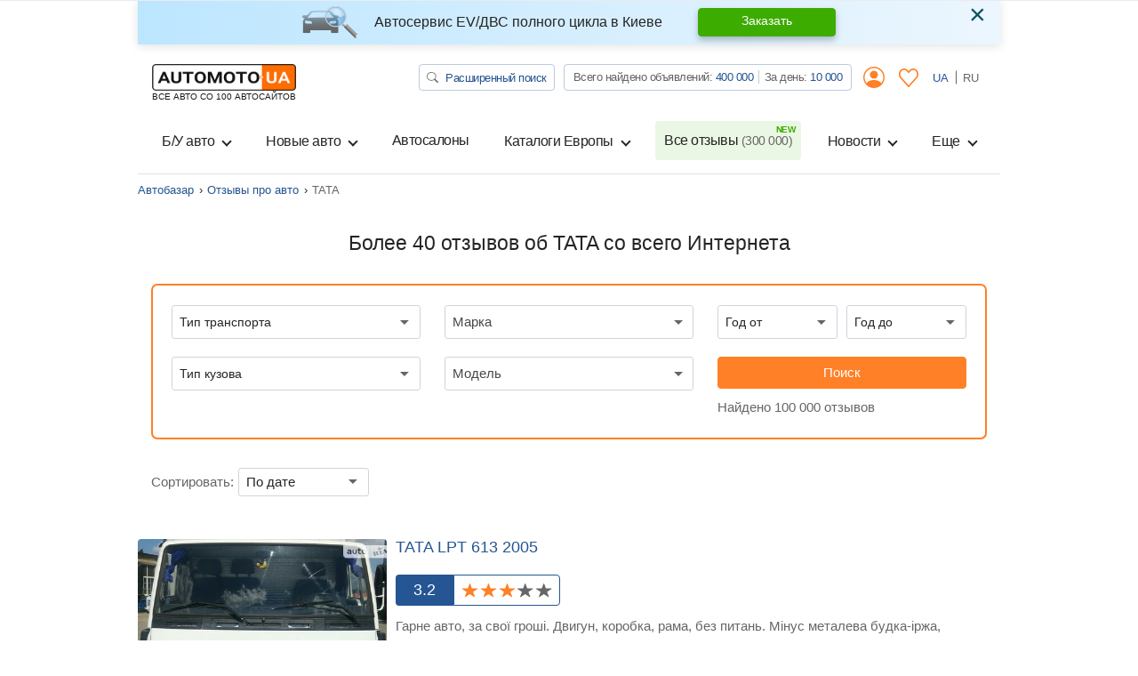

--- FILE ---
content_type: text/html; charset=utf-8
request_url: https://automoto.ua/auto-reviews/tata
body_size: 33739
content:
<!doctype html>
<html lang="ru">
<head>
    <meta charset="utf-8">
    <meta name="viewport" content="width=device-width, initial-scale=1, maximum-scale=1, user-scalable=0, shrink-to-fit=no">
    <title>Отзывы об авто TATA от автовладельцев на AutoMoto.ua</title>

    <meta name="description" content="Больше 44 отзывов об автомобиле TATA со всего Интернета ⚡ на сайте AutoMoto.ua. Здесь вы узнаете все плюсы и минусы авто марки TATA. Читай на ⚡ AutoMoto.ua.">
<meta name="keywords" content="отзывы TATA, TATA отзывы, TATA отзывы владельцев, отзывы о TATA">

<meta name="robots" content="index,follow">
    
    <meta property="og:title" content="Отзывы об авто TATA от автовладельцев на AutoMoto.ua"/>
<meta property="og:description" content="Больше 44 отзывов об автомобиле TATA со всего Интернета ⚡ на сайте AutoMoto.ua. Здесь вы узнаете все плюсы и минусы авто марки TATA. Читай на ⚡ AutoMoto.ua."/>
<meta property="og:image" content="https://img.automoto.ua/auto-review/review-tata-lpt%20613-show-224757-0.jpeg"/>
<meta property="og:type" content="article"/>
<meta property="og:url" content="https://automoto.ua/auto-reviews/tata"/>
<meta property="og:site_name" content="AutoMoto.ua ИЩЕМ НА 100 АВТОСАЙТАХ"/>
<meta property="og:locale" content="ru_RU"/>
<meta property="twitter:creator" content="@AutoMotoUa"/>
<meta property="twitter:title" content="Отзывы об авто TATA от автовладельцев на AutoMoto.ua"/>
<meta property="twitter:description" content="Больше 44 отзывов об автомобиле TATA со всего Интернета ⚡ на сайте AutoMoto.ua. Здесь вы узнаете все плюсы и минусы авто марки TATA. Читай на ⚡ AutoMoto.ua."/>
<meta property="twitter:card" content="summary"/>
<meta property="twitter:image" content="https://img.automoto.ua/auto-review/review-tata-lpt%20613-show-224757-0.jpeg"/>


<meta property="og:section" content="Відгуки"/>

                    <link rel="next" href="/auto-reviews/tata?page=2">
        
        
                
                    <link rel="canonical" href="https://automoto.ua/auto-reviews/tata">
        
    
    <script type="2b37815eb6d122357934976d-text/javascript">
        /*
 JavaScript Cookie v2.2.0
 https://github.com/js-cookie/js-cookie

 Copyright 2006, 2015 Klaus Hartl & Fagner Brack
 Released under the MIT license
*/
(function(l){var m=!1;"function"===typeof define&&define.amd&&(define(l),m=!0);"object"===typeof exports&&(module.exports=l(),m=!0);if(!m){var e=window.Cookies,a=window.Cookies=l();a.noConflict=function(){window.Cookies=e;return a}}})(function(){function l(){for(var e=0,a={};e<arguments.length;e++){var b=arguments[e],c;for(c in b)a[c]=b[c]}return a}function m(e){function a(b,c,d){if("undefined"!==typeof document){if(1<arguments.length){d=l({path:"/"},a.defaults,d);if("number"===typeof d.expires){var h=
	new Date;h.setMilliseconds(h.getMilliseconds()+864E5*d.expires);d.expires=h}d.expires=d.expires?d.expires.toUTCString():"";try{var g=JSON.stringify(c);/^[\{\[]/.test(g)&&(c=g)}catch(p){}c=e.write?e.write(c,b):encodeURIComponent(String(c)).replace(/%(23|24|26|2B|3A|3C|3E|3D|2F|3F|40|5B|5D|5E|60|7B|7D|7C)/g,decodeURIComponent);b=encodeURIComponent(String(b));b=b.replace(/%(23|24|26|2B|5E|60|7C)/g,decodeURIComponent);b=b.replace(/[\(\)]/g,escape);g="";for(var k in d)d[k]&&(g+="; "+k,!0!==d[k]&&(g+="="+
	d[k]));return document.cookie=b+"="+c+g}b||(g={});k=document.cookie?document.cookie.split("; "):[];for(var q=/(%[0-9A-Z]{2})+/g,n=0;n<k.length;n++){var r=k[n].split("="),f=r.slice(1).join("=");this.json||'"'!==f.charAt(0)||(f=f.slice(1,-1));try{h=r[0].replace(q,decodeURIComponent);f=e.read?e.read(f,h):e(f,h)||f.replace(q,decodeURIComponent);if(this.json)try{f=JSON.parse(f)}catch(p){}if(b===h){g=f;break}b||(g[h]=f)}catch(p){}}return g}}a.set=a;a.get=function(b){return a.call(a,b)};a.getJSON=function(){return a.apply({json:!0},
	[].slice.call(arguments))};a.defaults={};a.remove=function(b,c){a(b,"",l(c,{expires:-1}))};a.withConverter=m;return a}return m(function(){})});    </script>
    <script id="first-visit" type="2b37815eb6d122357934976d-text/javascript">
    (function() {
        if (Cookies.get('firstVisit')) {
            return;
        }
        Cookies.set('firstVisit', new Date().getTime(), { expires: 30 });
    })();
</script>
    <script id="user-segment" type="2b37815eb6d122357934976d-text/javascript">
    (function() {
        var userSegment = parseInt(Cookies.get('userSegment'));
        if (!userSegment) {
            userSegment = parseInt(Math.random() * 10) + 1;
        }
        Cookies.set('userSegment', userSegment, { expires: 30 });
    })();
</script>
    <link rel="alternate" hreflang="uk" href="https://automoto.ua/uk/auto-reviews/tata" />
<link rel="alternate" hreflang="ru" href="https://automoto.ua/auto-reviews/tata" />
        <!-- Google Tag Manager -->
<script type="2b37815eb6d122357934976d-text/javascript">(function(w,d,s,l,i){w[l]=w[l]||[];w[l].push({'gtm.start':
        new Date().getTime(),event:'gtm.js'});var f=d.getElementsByTagName(s)[0],
    j=d.createElement(s),dl=l!='dataLayer'?'&l='+l:'';j.async=true;j.src=
    'https://www.googletagmanager.com/gtm.js?id='+i+dl;f.parentNode.insertBefore(j,f);
})(window,document,'script','dataLayer','GTM-MJW8F96');</script>
<!-- End Google Tag Manager -->

    <style>
        .preloader {
            border: 4px solid #fc6c03;
            border-top-color: transparent;
            border-radius: 50%;
            width: 42px;
            height: 42px;
            position: absolute;
            left: 50%;
            top: 50%;
            margin-left: -21px;
            margin-top: -21px;
            z-index: 10;
            transform-origin: 50%;
            animation: swiper-preloader-spin 1s infinite linear;
            box-sizing: border-box;
        }
    </style>

        <link rel="preload" href="/buildApp/vendors.1f56a0972e490287137c.js" as="script">
    
    
    
        <link href="/buildApp/src/css/vendors-99d833990c554ca0ccb3.css" rel="stylesheet">
    
    
        <link href="/buildApp/src/css/app-99d833990c554ca0ccb3.css" rel="stylesheet">
    
    

    <style>
        @media (max-width: 991.98px) {
            .drop-down-section .heading-checkbox ~ .drop-down-content {
                visibility: hidden;
                opacity: 0;
                height: 0;
                margin-bottom: 0;
            }
        }
        [v-cloak] {
            display: none; !important;
        }
                @media (min-width: 768px) {
            .d-md-flex {
                display: flex !important;
            }
            .ml-md-auto, .mx-md-auto {
                margin-left: auto !important;
            }
            .mr-md-auto, .mx-md-auto {
                margin-right: auto !important;
            }
        }
        @media (min-width: 1200px) {
            .d-xl-block {
                display: block !important;
            }
            .d-xl-flex {
                display: flex !important;
            }
        }
        .pt-3, .py-3 {
            padding-top: 1rem !important;
        }
        .pb-3, .py-3 {
            padding-bottom: 1rem !important;
        }
        .ml-auto, .mx-auto {
            margin-left: auto !important;
        }
    </style>
    <link href="/buildApp/src/css/autoReviewList-99d833990c554ca0ccb3.css" rel="stylesheet">

        <link rel="preload" href="/buildApp/app.30faeee05d3a912b392a.js" as="script">
    <link rel="preload" href="/buildApp/runtime.ee387e6d1d2ca4f60c24.js" as="script">
        <link rel="preload" href="/_js/url.js" as="script">
    <link rel="preload" href="/_js/config.js" as="script">
    
    <script type="2b37815eb6d122357934976d-text/javascript">!function(n){"use strict";n.loadCSS||(n.loadCSS=function(){});var o=loadCSS.relpreload={};if(o.support=function(){var e;try{e=n.document.createElement("link").relList.supports("preload")}catch(t){e=!1}return function(){return e}}(),o.bindMediaToggle=function(t){var e=t.media||"all";function a(){t.addEventListener?t.removeEventListener("load",a):t.attachEvent&&t.detachEvent("onload",a),t.setAttribute("onload",null),t.media=e}t.addEventListener?t.addEventListener("load",a):t.attachEvent&&t.attachEvent("onload",a),setTimeout(function(){t.rel="stylesheet",t.media="only x"}),setTimeout(a,3e3)},o.poly=function(){if(!o.support())for(var t=n.document.getElementsByTagName("link"),e=0;e<t.length;e++){var a=t[e];"preload"!==a.rel||"style"!==a.getAttribute("as")||a.getAttribute("data-loadcss")||(a.setAttribute("data-loadcss",!0),o.bindMediaToggle(a))}},!o.support()){o.poly();var t=n.setInterval(o.poly,500);n.addEventListener?n.addEventListener("load",function(){o.poly(),n.clearInterval(t)}):n.attachEvent&&n.attachEvent("onload",function(){o.poly(),n.clearInterval(t)})}"undefined"!=typeof exports?exports.loadCSS=loadCSS:n.loadCSS=loadCSS}("undefined"!=typeof global?global:this);</script>
    <meta name="google-site-verification" content="dhgsWTssUzaYu5JkywtLvZPYYG3VA6PkYVGKRKIT3AY" />
        <meta property="fb:pages" content="216401718480566" />
</head>
<body>

<!-- Google Tag Manager (noscript) -->
<noscript><iframe src="https://www.googletagmanager.com/ns.html?id=GTM-MJW8F96"
                  height="0" width="0" style="display:none;visibility:hidden"></iframe></noscript>
<!-- End Google Tag Manager (noscript) -->

<div class="progress fixed-top">
    <div class="progress-bar bg-main" role="progressbar" style="width: 0;" aria-valuenow="0" aria-valuemin="0" aria-valuemax="100" id="ajax-progressbar">
    </div>
</div>



<div class="wrapper container d-flex flex-column h-100" id="app">

    <onlayn-avtosalon-header inline-template>
        <div class="alert alert-info custom-info alert-dismissible fade show" role="alert" v-if="!closed" v-cloak>
            <img class="alert-img" alt="automoto.ua" src="/automoto-webpack/src/img/alert-img.png" height="36" width="63" loading="lazy">
            <div class="alert-text">
                <strong>
                    Автосервис EV/ДВС полного цикла в Киеве                </strong>
            </div>

            <a href="/avto-servis-vrs#trade" role="button" class="btn btn-success alert-btn">
                Заказать            </a>

            <button type="button" class="close" data-dismiss="alert" aria-label="Close" @click="close">
                <span aria-hidden="true">&times;</span>
            </button>
        </div>
    </onlayn-avtosalon-header>

    <header class="header_v2">
    <header-counters inline-template class="w-100">
        <nav class="header navbar navbar-expand-lg navbar-light flex-lg-wrap">
            <a class="navbar-brand d-flex flex-column" href="/">
            <img alt="automoto.ua" height="24"
                 src="/automoto-webpack/src/img/logo@2x.png"
                 width="120"
            />

            <span class="text-uppercase small">ВСЕ АВТО СО 100 АВТОСАЙТОВ</span>
            </a>

            <my-office-login-header inline-template class="ml-auto">
                <ul class="navbar-nav d-flex flex-row d-lg-none ml-auto">
                    <template v-if="!user">
                        <li class="nav-item d-flex align-items-center">
                            <a class="d-flex align-items-center nav-link btn-link px-2" href @click.prevent="openLogin()">
                                <i class="icon-user"></i>
                            </a>
                        </li>
                        <li class="nav-item" v-cloak>
                            <a class="nav-link btn-link px-2" href @click.prevent="openLogin('notepad')">
                                <svg width="22" height="21" viewBox="0 0 22 21" fill="#ff8026" xmlns="http://www.w3.org/2000/svg">
                                    <path d="M5.84166 0C4.33479 0 2.82346 0.637776 1.69367 1.90138C-0.566042 4.42858 -0.563073 8.43865 1.69367 10.9672L10.4086 20.7334C10.5609 20.9034 10.7751 21 10.9993 21C11.2236 21 11.4378 20.9034 11.5902 20.7334C14.4966 17.4828 17.3986 14.2267 20.3052 10.9761C22.5649 8.44892 22.5649 4.43737 20.3052 1.91027C18.0455 -0.617132 14.2775 -0.617132 12.0178 1.91027L11.0038 3.0425L9.98142 1.90157C8.85163 0.637973 7.34873 0.000197437 5.84186 0.000197437L5.84166 0ZM5.84166 1.61627C6.90298 1.61627 7.96165 2.08756 8.79963 3.02492L10.4168 4.83117H10.417C10.5693 5.00113 10.7834 5.09778 11.0077 5.09778C11.232 5.09778 11.4462 5.00113 11.5984 4.83117L13.2074 3.03361C14.8838 1.15885 17.4473 1.15885 19.1236 3.03361C20.7997 4.90836 20.7997 7.97817 19.1236 9.85239C16.4155 12.8812 13.7117 15.9156 11.0038 18.9444L2.88403 9.84399C1.20884 7.96672 1.20788 4.89943 2.88403 3.02521C3.7222 2.08786 4.78068 1.61656 5.842 1.61656L5.84166 1.61627Z"></path>
                                </svg>
                            </a>
                        </li>
                    </template>
                    <template v-else>
                        <li class="nav-item d-flex align-items-center" v-cloak>
                            <a href="/cabinet" class="d-flex align-items-center nav-link btn-link px-2">
                                <i class="icon-user"></i>
                            </a>
                        </li>
                        <li class="nav-item" v-cloak>
                            <a class="nav-link btn-link px-2" href="/cabinet/bloknot">
                                <svg width="22" height="21" viewBox="0 0 22 21" fill="#ff8026" xmlns="http://www.w3.org/2000/svg">
                                    <path d="M5.84166 0C4.33479 0 2.82346 0.637776 1.69367 1.90138C-0.566042 4.42858 -0.563073 8.43865 1.69367 10.9672L10.4086 20.7334C10.5609 20.9034 10.7751 21 10.9993 21C11.2236 21 11.4378 20.9034 11.5902 20.7334C14.4966 17.4828 17.3986 14.2267 20.3052 10.9761C22.5649 8.44892 22.5649 4.43737 20.3052 1.91027C18.0455 -0.617132 14.2775 -0.617132 12.0178 1.91027L11.0038 3.0425L9.98142 1.90157C8.85163 0.637973 7.34873 0.000197437 5.84186 0.000197437L5.84166 0ZM5.84166 1.61627C6.90298 1.61627 7.96165 2.08756 8.79963 3.02492L10.4168 4.83117H10.417C10.5693 5.00113 10.7834 5.09778 11.0077 5.09778C11.232 5.09778 11.4462 5.00113 11.5984 4.83117L13.2074 3.03361C14.8838 1.15885 17.4473 1.15885 19.1236 3.03361C20.7997 4.90836 20.7997 7.97817 19.1236 9.85239C16.4155 12.8812 13.7117 15.9156 11.0038 18.9444L2.88403 9.84399C1.20884 7.96672 1.20788 4.89943 2.88403 3.02521C3.7222 2.08786 4.78068 1.61656 5.842 1.61656L5.84166 1.61627Z"></path>
                                </svg>
                                <span class="num" v-text="notepadAutosFormatted" v-if="notepadAutos"></span>
                            </a>
                        </li>
                    </template>
                </ul>
            </my-office-login-header>

            <div class="navbar-toggler pl-0" role="button" data-toggle="modal" data-target="#modalMenu"
                    aria-expanded="false">
                <span class="navbar-toggler-icon"></span>
            </div>

            <div class="collapse navbar-collapse d-lg-block">
                <div class="d-lg-flex w-100">
                    <ul class="navbar-nav top-line ml-lg-auto">
                        <li class="nav-item">
                            <a href="/search" class="btn btn-search" title="Автопоиск на Automoto.ua">
                                <svg width="13" height="12" viewBox="0 0 13 12" fill="none" xmlns="http://www.w3.org/2000/svg">
                                    <path d="M9.54075 7.75741C10.3275 6.76632 10.6798 5.53755 10.5273 4.31692C10.3748 3.09629 9.72876 1.97382 8.71834 1.17408C7.70791 0.37434 6.40766 -0.0436913 5.07772 0.00361844C3.74778 0.0509282 2.48622 0.56009 1.54545 1.42924C0.60468 2.29839 0.0540685 3.46343 0.00377517 4.69127C-0.0465182 5.91911 0.407215 7.11921 1.2742 8.05147C2.14119 8.98373 3.35748 9.5794 4.67976 9.7193C6.00203 9.8592 7.33276 9.53302 8.40573 8.80602H8.40491C8.42929 8.83602 8.45529 8.86452 8.48454 8.89228L11.6125 11.7801C11.7649 11.9208 11.9716 11.9999 12.1871 12C12.4026 12.0001 12.6093 11.9211 12.7618 11.7805C12.9142 11.6398 12.9999 11.449 13 11.25C13.0001 11.0511 12.9145 10.8602 12.7622 10.7195L9.63418 7.83167C9.60513 7.80452 9.5739 7.77945 9.54075 7.75666V7.75741ZM9.75036 4.87411C9.75036 5.41587 9.63478 5.95233 9.41021 6.45285C9.18565 6.95336 8.85649 7.40815 8.44155 7.79123C8.0266 8.17431 7.53399 8.47819 6.99183 8.68551C6.44968 8.89283 5.8686 8.99954 5.28178 8.99954C4.69496 8.99954 4.11388 8.89283 3.57173 8.68551C3.02958 8.47819 2.53696 8.17431 2.12202 7.79123C1.70707 7.40815 1.37792 6.95336 1.15335 6.45285C0.928782 5.95233 0.813199 5.41587 0.813199 4.87411C0.813199 3.77998 1.28399 2.73066 2.12202 1.957C2.96004 1.18333 4.09664 0.748688 5.28178 0.748688C6.46692 0.748688 7.60352 1.18333 8.44155 1.957C9.27957 2.73066 9.75036 3.77998 9.75036 4.87411Z" fill="#666666"></path>
                                </svg>
                                Расширенный поиск                            </a>
                        </li>
                        <li class="nav-item">
                            <div class="group-info">
                                Всего найдено объявлений:
                                <a href="/search/search" title="Всего объявлений на Automoto.ua" class="pseudo-link" v-text="formatNumber(all)">516 354</a>
                                <div class="vr"></div>
                                За день:
                                <a href="/search/day" title="Объявлений за день на Automoto.ua" class="pseudo-link" v-text="formatNumber(day)">8 579</a>
                            </div>
                        </li>
                        <my-office-login-header inline-template>
                            <li class="nav-item dropdown">
                                <a v-if="!user" class="nav-link btn-link" data-target="#modalLogin" data-toggle="modal">
                                    <i class="icon-user"></i>
                                </a>
                                <template v-else>
                                    <a href="/cabinet" class="nav-link btn-link">
                                        <i class="icon-user"></i>
                                    </a>
                                    <div class="dropdown-menu">
                                        <a class="dropdown-item" href="/cabinet">
                                            <i class="icon icon-user mr-2"></i>
                                            Мои объявления                                        </a>
                                        <a class="dropdown-item" href="#modal_exit" data-toggle="modal">
                                            <i class="icon icon-exit mr-2"></i>
                                            Выход                                        </a>
                                    </div>
                                </template>
                            </li>
                        </my-office-login-header>

                        <my-office-login-header inline-template>
                            <li class="nav-item">
                                <a class="nav-link btn-link" href="/cabinet/bloknot" v-if="user">
                                    <svg width="22" height="21" viewBox="0 0 22 21" fill="#ff8026" xmlns="http://www.w3.org/2000/svg">
                                        <path d="M5.84166 0C4.33479 0 2.82346 0.637776 1.69367 1.90138C-0.566042 4.42858 -0.563073 8.43865 1.69367 10.9672L10.4086 20.7334C10.5609 20.9034 10.7751 21 10.9993 21C11.2236 21 11.4378 20.9034 11.5902 20.7334C14.4966 17.4828 17.3986 14.2267 20.3052 10.9761C22.5649 8.44892 22.5649 4.43737 20.3052 1.91027C18.0455 -0.617132 14.2775 -0.617132 12.0178 1.91027L11.0038 3.0425L9.98142 1.90157C8.85163 0.637973 7.34873 0.000197437 5.84186 0.000197437L5.84166 0ZM5.84166 1.61627C6.90298 1.61627 7.96165 2.08756 8.79963 3.02492L10.4168 4.83117H10.417C10.5693 5.00113 10.7834 5.09778 11.0077 5.09778C11.232 5.09778 11.4462 5.00113 11.5984 4.83117L13.2074 3.03361C14.8838 1.15885 17.4473 1.15885 19.1236 3.03361C20.7997 4.90836 20.7997 7.97817 19.1236 9.85239C16.4155 12.8812 13.7117 15.9156 11.0038 18.9444L2.88403 9.84399C1.20884 7.96672 1.20788 4.89943 2.88403 3.02521C3.7222 2.08786 4.78068 1.61656 5.842 1.61656L5.84166 1.61627Z"></path>
                                    </svg>

                                    <span class="num d-none" v-text="notepadAutosFormatted" v-if="notepadAutos"></span>

                                </a>
                                <template v-else>
                                    <a class="nav-link btn-link" @click.prevent="openLogin('notepad')">
                                        <svg width="22" height="21" viewBox="0 0 22 21" fill="#ff8026" xmlns="http://www.w3.org/2000/svg">
                                            <path d="M5.84166 0C4.33479 0 2.82346 0.637776 1.69367 1.90138C-0.566042 4.42858 -0.563073 8.43865 1.69367 10.9672L10.4086 20.7334C10.5609 20.9034 10.7751 21 10.9993 21C11.2236 21 11.4378 20.9034 11.5902 20.7334C14.4966 17.4828 17.3986 14.2267 20.3052 10.9761C22.5649 8.44892 22.5649 4.43737 20.3052 1.91027C18.0455 -0.617132 14.2775 -0.617132 12.0178 1.91027L11.0038 3.0425L9.98142 1.90157C8.85163 0.637973 7.34873 0.000197437 5.84186 0.000197437L5.84166 0ZM5.84166 1.61627C6.90298 1.61627 7.96165 2.08756 8.79963 3.02492L10.4168 4.83117H10.417C10.5693 5.00113 10.7834 5.09778 11.0077 5.09778C11.232 5.09778 11.4462 5.00113 11.5984 4.83117L13.2074 3.03361C14.8838 1.15885 17.4473 1.15885 19.1236 3.03361C20.7997 4.90836 20.7997 7.97817 19.1236 9.85239C16.4155 12.8812 13.7117 15.9156 11.0038 18.9444L2.88403 9.84399C1.20884 7.96672 1.20788 4.89943 2.88403 3.02521C3.7222 2.08786 4.78068 1.61656 5.842 1.61656L5.84166 1.61627Z"></path>
                                        </svg>
                                    </a>
                                </template>
                            </li>
                        </my-office-login-header>
                        <li class="nav-item lang">
                            <a class="nav-link " @click="setLocale('uk')" href="/uk/auto-reviews/tata">
                                UA
                            </a>
                            <a class="nav-link active" @click="setLocale('ru')" >
                                RU
                            </a>
                        </li>
                    </ul>
                </div>
            </div>

            <div class="collapse navbar-collapse navbarSupportedContent" id="navbarSupportedContent">
    <header-counters inline-template class="w-100">
        <ul class="navbar-nav line">
            <my-office-login-header inline-template>
                <li class="login d-lg-none">
                    <ul class="navbar-nav line">
                        <template v-if="user">
                            <li class="nav-item">
                                <a class="nav-link" href="/cabinet">
                                    <i class="icon icon-user mr-2"></i>
                                    Мои объявления                                </a>
                            </li>
                            <li class="nav-item">
                                <a class="nav-link" href="#modal_exit" data-toggle="modal">
                                    <i class="icon icon-exit mr-2"></i>
                                    Выход                                </a>
                            </li>
                        </template>
                    </ul>
                </li>
            </my-office-login-header>
            <!--if top group-->
            <li class="top_group d-lg-none">
                <ul class="navbar-nav line">
                    <li class="nav-item">
                        <div class="nav-link">
                            <a href="/search" class="btn btn-search" title="Автопоиск на Automoto.ua">
                                <svg width="13" height="12" viewBox="0 0 13 12" fill="none" xmlns="http://www.w3.org/2000/svg">
                                    <path d="M9.54075 7.75741C10.3275 6.76632 10.6798 5.53755 10.5273 4.31692C10.3748 3.09629 9.72876 1.97382 8.71834 1.17408C7.70791 0.37434 6.40766 -0.0436913 5.07772 0.00361844C3.74778 0.0509282 2.48622 0.56009 1.54545 1.42924C0.60468 2.29839 0.0540685 3.46343 0.00377517 4.69127C-0.0465182 5.91911 0.407215 7.11921 1.2742 8.05147C2.14119 8.98373 3.35748 9.5794 4.67976 9.7193C6.00203 9.8592 7.33276 9.53302 8.40573 8.80602H8.40491C8.42929 8.83602 8.45529 8.86452 8.48454 8.89228L11.6125 11.7801C11.7649 11.9208 11.9716 11.9999 12.1871 12C12.4026 12.0001 12.6093 11.9211 12.7618 11.7805C12.9142 11.6398 12.9999 11.449 13 11.25C13.0001 11.0511 12.9145 10.8602 12.7622 10.7195L9.63418 7.83167C9.60513 7.80452 9.5739 7.77945 9.54075 7.75666V7.75741ZM9.75036 4.87411C9.75036 5.41587 9.63478 5.95233 9.41021 6.45285C9.18565 6.95336 8.85649 7.40815 8.44155 7.79123C8.0266 8.17431 7.53399 8.47819 6.99183 8.68551C6.44968 8.89283 5.8686 8.99954 5.28178 8.99954C4.69496 8.99954 4.11388 8.89283 3.57173 8.68551C3.02958 8.47819 2.53696 8.17431 2.12202 7.79123C1.70707 7.40815 1.37792 6.95336 1.15335 6.45285C0.928782 5.95233 0.813199 5.41587 0.813199 4.87411C0.813199 3.77998 1.28399 2.73066 2.12202 1.957C2.96004 1.18333 4.09664 0.748688 5.28178 0.748688C6.46692 0.748688 7.60352 1.18333 8.44155 1.957C9.27957 2.73066 9.75036 3.77998 9.75036 4.87411Z" fill="#666666"/>
                                </svg>
                                Расширенный поиск                            </a>
                        </div>

                    </li>
                    <li class="nav-item">
                        <div class="nav-link">
                            <div class="group-info">
                                Всего найдено объявлений:
                                <a href="/search/search" title="Всего объявлений на Automoto.ua" class="pseudo-link" v-text="formatNumber(all)">516 354</a>
                                <div class="vr"></div>
                                <br class="d-xxs-none">
                                За день:
                                <a href="/search/day" title="Объявлений за день на Automoto.ua" class="pseudo-link" v-text="formatNumber(day)">8 579</a>
                            </div>
                        </div>

                    </li>
                </ul>
            </li>
            <!--end if-->
            <li class="nav-item dropdown">
                <button class="btn w-100 nav-link dropdown-toggle" type="button" data-toggle="dropdown">
                    Б/У авто                </button>
                <div class="dropdown-menu">
                    <a class="dropdown-item" title="Купить легковые авто бу в Украине." href="/car">
                        Все Б/У авто                    </a>
                    <a class="dropdown-item" title="Купить мото бу в Украине." href="/moto">
                        Б/У мото                    </a>
                    <a class="dropdown-item" title="Купить спецтехнику бу в Украине." href="/spectehnika">
                        Б/У спецтехника                    </a>
                </div>
            </li>
            <li class="nav-item dropdown">
                <button class="btn w-100 nav-link dropdown-toggle" type="button" data-toggle="dropdown">
                    Новые авто                </button>
                <div class="dropdown-menu">
                    <a class="dropdown-item" title="Купить новое авто в Украине." href="/newauto">
                        Все новые авто                    </a>
                    <a class="dropdown-item" title="Каталог новых авто в Украине." href="/katalog/newauto">
                        Каталог новых авто                    </a>
                    <a class="dropdown-item" title="Купить новые мото в Украине." href="/newmoto">
                        Новые мото                    </a>
                    <a class="dropdown-item" title="Купить новую спецтехнику в Украине" href="/new-spectehnika">
                        Новая спецтехника                    </a>
                    <a class="dropdown-item" title="Забронировать новое авто онлайн" href="/book-new-auto">
                        Бронирование авто                    </a>
                </div>
            </li>
            <li class="nav-item">
                <a class="nav-link" title="Автосалоны. Каталог официальных дилеров на Automoto.ua" href="/avtosalony">
                    Автосалоны                </a>
            </li>
            <li class="nav-item dropdown">
                <button class="btn w-100 nav-link dropdown-toggle" type="button" data-toggle="dropdown">
                    Каталоги Европы                </button>
                <div class="dropdown-menu">
                    <a class="dropdown-item" title="Авто из Европы" href="/car/Europe">
                        <span class="flag-icon flag-icon-eu"></span>
                        Авто с Европы                    </a>
                    <a class="dropdown-item" title="Авто из Польши" href="/car/Europe/Polsha">
                        <span class="flag-icon flag-icon-pl"></span>
                        Авто с Польши                    </a>
                    <a class="dropdown-item" title="Авто из Германии" href="/car/Europe/Germany">
                        <span class="flag-icon flag-icon-de"></span>
                        Авто с Германии                    </a>
                    <a class="dropdown-item" title="Авто из Литвы" href="/car/Europe/Litva">
                        <span class="flag-icon flag-icon-lt"></span>
                        Авто с Литвы                    </a>
                </div>
            </li>
            <li class="nav-item">
                <a class="nav-link position-relative new" title="Все отзывы об автомобилях от владельцев на Automoto.ua" href="/auto-reviews">
                    Все отзывы                    <span v-text="`(${formatNumber(reviews)})`">(312 000)</span>
                </a>
            </li>
            <li class="nav-item dropdown">
                <button class="btn w-100 nav-link dropdown-toggle" type="button" data-toggle="dropdown">
                    Новости                </button>
                <div class="dropdown-menu dropdown-menu-md-right">
                    <a class="dropdown-item" title="Автоновости" href="/auto-news">
                        Автоновости                    </a>
                    <a class="dropdown-item" title="Технические характеристики автомобилей" href="/overview">
                        Обзоры Автомобилей                    </a>
                </div>
            </li>
            <li class="nav-item dropdown">
                <button class="btn w-100 nav-link dropdown-toggle" type="button" data-toggle="dropdown">
                    Еще                </button>
                <div class="dropdown-menu dropdown-menu-md-right">
                    <a class="dropdown-item" title="Авто в кредит" href="/kredit_na_avto_otp_bank">
                        Авто в кредит                    </a>
                    <a class="dropdown-item" title="Авто в лизинг" href="/avtolizing_automoney">
                        Авто в лизинг                    </a>
                    <a class="dropdown-item" title="Оплата штрафа онлайн" href="/oplata-shtrafov">
                        Оплата штрафов ПДР                    </a>
                    <a class="dropdown-item" title="Технические характеристики автомобилей" href="/harakteristiki-avto">
                        Технические характеристики                    </a>
                    <a class="dropdown-item" title="Страхование ОСАГО онлайн" href="/strahovka-uniqa">
                        Страхование                    </a>
                    <a class="dropdown-item" title="Каталог Б/У транспорта" href="/katalog">
                        Каталог Б/У авто                    </a>
                </div>
            </li>

            <!--if lang-->
            <li class="lang d-lg-none">
                <ul class="navbar-nav line">
                    <li class="nav-item d-flex">
                        <div class="lang-title text-muted">
                            Язык                        </div>

                        <a @click="setLocale('uk')" href="/uk/auto-reviews/tata" role="button" class="btn btn-lang ">
                            UA
                        </a>

                        <a @click="setLocale('ru')"  role="button" class="btn btn-lang active">
                            RU
                        </a>
                    </li>
                </ul>
            </li>
            <!--end if-->

            <li class="servise d-lg-none">
                <ul class="navbar-nav line">
                    <li class="nav-item">
                        <div class="nav-link">
                            <div class="title text-muted">
                                Загружайте наши приложения                            </div>
                            <div class="row mb-3">
                                <div class="col">
                                    <a href="https://play.google.com/store/apps/details?id=ua.automoto.app" rel="nofollow"
                                       target="_blank"
                                    >
                                        <img alt="Приложение для Андроида" loading="lazy"
                                             src="/automoto-webpack/src/img/footer/google_play_ru.svg"
                                             title="Скачать приложение Automoto.ua в Google Play">
                                    </a>
                                </div>
                                <div class="col">
                                    <a href="https://apps.apple.com/gb/app/automoto-ua/id1578853565" rel="nofollow" target="_blank"
                                    >
                                        <img alt="Приложение для iphone"
                                             title="Скачать приложение Automoto.ua в App Store"
                                             loading="lazy" src="/automoto-webpack/src/img/footer/app_store_ru.svg">
                                    </a>
                                </div>
                                <div class="col">
                                    <a href="https://appgallery.huawei.com/#/app/C104544663" rel="nofollow" target="_blank"
                                    >
                                        <img src="/automoto-webpack/src/img/footer/app_gallery_ru.svg" loading="lazy"
                                             alt="Приложение для HUAWEI"
                                             title="Скачать приложение Automoto.ua в HUAWEI AppGallery">
                                    </a>
                                </div>
                            </div>
                        </div>
                    </li>
                </ul>

            </li>
        </ul>
    </header-counters>
</div>

<header-counters inline-template>
<!-- Modal modalMenu-->
<div class="modal modal_menu" id="modalMenu" data-backdrop="static" data-keyboard="false" tabindex="-1">
    <div class="modal-dialog modal-fullscreen">
        <div class="modal-content">
            <div class="modal-header">
                <a class="navbar-brand d-flex flex-column" href="/">
                <img alt="automoto.ua" height="24"
                     src="/automoto-webpack/src/img/logo@2x.png"
                     width="120"
                />

                <span class="text-uppercase small">ВСЕ АВТО СО 100 АВТОСАЙТОВ</span>
                </a>

                <my-office-login-header inline-template class="ml-auto">
                    <ul class="navbar-nav d-flex flex-row d-lg-none ml-auto">
                        <template v-if="!user">
                            <li class="nav-item d-flex align-items-center">
                                <a class="d-flex align-items-center nav-link btn-link px-2" href @click.prevent="openLogin()">
                                    <i class="icon-user"></i>
                                </a>
                            </li>
                            <li class="nav-item" v-cloak>
                                <a class="nav-link btn-link px-2" href @click.prevent="openLogin('notepad')">
                                    <svg width="22" height="21" viewBox="0 0 22 21" fill="#ff8026" xmlns="http://www.w3.org/2000/svg">
                                        <path d="M5.84166 0C4.33479 0 2.82346 0.637776 1.69367 1.90138C-0.566042 4.42858 -0.563073 8.43865 1.69367 10.9672L10.4086 20.7334C10.5609 20.9034 10.7751 21 10.9993 21C11.2236 21 11.4378 20.9034 11.5902 20.7334C14.4966 17.4828 17.3986 14.2267 20.3052 10.9761C22.5649 8.44892 22.5649 4.43737 20.3052 1.91027C18.0455 -0.617132 14.2775 -0.617132 12.0178 1.91027L11.0038 3.0425L9.98142 1.90157C8.85163 0.637973 7.34873 0.000197437 5.84186 0.000197437L5.84166 0ZM5.84166 1.61627C6.90298 1.61627 7.96165 2.08756 8.79963 3.02492L10.4168 4.83117H10.417C10.5693 5.00113 10.7834 5.09778 11.0077 5.09778C11.232 5.09778 11.4462 5.00113 11.5984 4.83117L13.2074 3.03361C14.8838 1.15885 17.4473 1.15885 19.1236 3.03361C20.7997 4.90836 20.7997 7.97817 19.1236 9.85239C16.4155 12.8812 13.7117 15.9156 11.0038 18.9444L2.88403 9.84399C1.20884 7.96672 1.20788 4.89943 2.88403 3.02521C3.7222 2.08786 4.78068 1.61656 5.842 1.61656L5.84166 1.61627Z"></path>
                                    </svg>
                                </a>
                            </li>
                        </template>
                        <template v-else>
                            <li class="nav-item d-flex align-items-center" v-cloak>
                                <a href="/cabinet" class="d-flex align-items-center nav-link btn-link px-2">
                                    <i class="icon-user"></i>
                                </a>
                            </li>
                            <li class="nav-item" v-cloak>
                                <a class="nav-link btn-link px-2" href="/cabinet/bloknot">
                                    <svg width="22" height="21" viewBox="0 0 22 21" fill="#ff8026" xmlns="http://www.w3.org/2000/svg">
                                        <path d="M5.84166 0C4.33479 0 2.82346 0.637776 1.69367 1.90138C-0.566042 4.42858 -0.563073 8.43865 1.69367 10.9672L10.4086 20.7334C10.5609 20.9034 10.7751 21 10.9993 21C11.2236 21 11.4378 20.9034 11.5902 20.7334C14.4966 17.4828 17.3986 14.2267 20.3052 10.9761C22.5649 8.44892 22.5649 4.43737 20.3052 1.91027C18.0455 -0.617132 14.2775 -0.617132 12.0178 1.91027L11.0038 3.0425L9.98142 1.90157C8.85163 0.637973 7.34873 0.000197437 5.84186 0.000197437L5.84166 0ZM5.84166 1.61627C6.90298 1.61627 7.96165 2.08756 8.79963 3.02492L10.4168 4.83117H10.417C10.5693 5.00113 10.7834 5.09778 11.0077 5.09778C11.232 5.09778 11.4462 5.00113 11.5984 4.83117L13.2074 3.03361C14.8838 1.15885 17.4473 1.15885 19.1236 3.03361C20.7997 4.90836 20.7997 7.97817 19.1236 9.85239C16.4155 12.8812 13.7117 15.9156 11.0038 18.9444L2.88403 9.84399C1.20884 7.96672 1.20788 4.89943 2.88403 3.02521C3.7222 2.08786 4.78068 1.61656 5.842 1.61656L5.84166 1.61627Z"></path>
                                    </svg>
                                    <span class="num" v-text="notepadAutosFormatted" v-if="notepadAutos"></span>
                                </a>
                            </li>
                        </template>
                    </ul>
                </my-office-login-header>

                <button class="navbar-toggler pl-0" type="button" data-dismiss="modal">
                    <span class="navbar-toggler-icon"></span>
                </button>
            </div>
            <div class="modal-body">
                <ul class="navbar-nav line">
                    <!--if login-->
                    <my-office-login-header inline-template>
                        <li class="login d-lg-none">
                            <ul class="navbar-nav line">
                                <template v-if="user">
                                    <li class="nav-item">
                                        <a class="nav-link" href="/cabinet">
                                            <i class="icon icon-user mr-2"></i>
                                            Мои объявления                                        </a>
                                    </li>
                                    <li class="nav-item">
                                        <a class="nav-link" href="#modal_exit" data-toggle="modal">
                                            <i class="icon icon-exit mr-2"></i>
                                            Выход                                        </a>
                                    </li>
                                </template>
                            </ul>
                        </li>
                    </my-office-login-header>
                    <!--end if-->
                    <!--if top group-->
                    <li class="top_group d-lg-none">
                        <ul class="navbar-nav line">
                            <li class="nav-item">
                                <div class="nav-link">
                                    <a href="/search" class="btn btn-search" title="Автопоиск на Automoto.ua">
                                        <svg width="13" height="12" viewBox="0 0 13 12" fill="none" xmlns="http://www.w3.org/2000/svg">
                                            <path d="M9.54075 7.75741C10.3275 6.76632 10.6798 5.53755 10.5273 4.31692C10.3748 3.09629 9.72876 1.97382 8.71834 1.17408C7.70791 0.37434 6.40766 -0.0436913 5.07772 0.00361844C3.74778 0.0509282 2.48622 0.56009 1.54545 1.42924C0.60468 2.29839 0.0540685 3.46343 0.00377517 4.69127C-0.0465182 5.91911 0.407215 7.11921 1.2742 8.05147C2.14119 8.98373 3.35748 9.5794 4.67976 9.7193C6.00203 9.8592 7.33276 9.53302 8.40573 8.80602H8.40491C8.42929 8.83602 8.45529 8.86452 8.48454 8.89228L11.6125 11.7801C11.7649 11.9208 11.9716 11.9999 12.1871 12C12.4026 12.0001 12.6093 11.9211 12.7618 11.7805C12.9142 11.6398 12.9999 11.449 13 11.25C13.0001 11.0511 12.9145 10.8602 12.7622 10.7195L9.63418 7.83167C9.60513 7.80452 9.5739 7.77945 9.54075 7.75666V7.75741ZM9.75036 4.87411C9.75036 5.41587 9.63478 5.95233 9.41021 6.45285C9.18565 6.95336 8.85649 7.40815 8.44155 7.79123C8.0266 8.17431 7.53399 8.47819 6.99183 8.68551C6.44968 8.89283 5.8686 8.99954 5.28178 8.99954C4.69496 8.99954 4.11388 8.89283 3.57173 8.68551C3.02958 8.47819 2.53696 8.17431 2.12202 7.79123C1.70707 7.40815 1.37792 6.95336 1.15335 6.45285C0.928782 5.95233 0.813199 5.41587 0.813199 4.87411C0.813199 3.77998 1.28399 2.73066 2.12202 1.957C2.96004 1.18333 4.09664 0.748688 5.28178 0.748688C6.46692 0.748688 7.60352 1.18333 8.44155 1.957C9.27957 2.73066 9.75036 3.77998 9.75036 4.87411Z" fill="#666666"/>
                                        </svg>
                                        Расширенный поиск                                    </a>
                                </div>

                            </li>
                            <li class="nav-item">
                                <div class="nav-link">
                                    <div class="group-info">
                                        Всего найдено объявлений:
                                        <a href="/search/search" title="Всего объявлений на Automoto.ua" class="pseudo-link" v-text="formatNumber(all)">516 354</a>
                                        <div class="vr"></div>
                                        <br class="d-xxs-none">
                                        За день:
                                        <a href="/search/day" title="Объявлений за день на Automoto.ua" class="pseudo-link" v-text="formatNumber(day)">8 579</a>
                                    </div>
                                </div>

                            </li>
                        </ul>
                    </li>
                    <!--end if-->
                    <li class="nav-item dropdown">
                        <button class="btn w-100 nav-link dropdown-toggle" type="button" data-toggle="dropdown">
                            Б/У авто                        </button>
                        <div class="dropdown-menu">
                            <a class="dropdown-item" title="Купить легковые авто бу в Украине." href="/car">
                                Все Б/У авто                            </a>
                            <a class="dropdown-item" title="Купить мото бу в Украине." href="/moto">
                                Б/У мото                            </a>
                            <a class="dropdown-item" title="Купить спецтехнику бу в Украине." href="/spectehnika">
                                Б/У спецтехника                            </a>
                        </div>
                    </li>
                    <li class="nav-item dropdown">
                        <button class="btn w-100 nav-link dropdown-toggle" type="button" data-toggle="dropdown">
                            Новые авто                        </button>
                        <div class="dropdown-menu">
                            <a class="dropdown-item" title="Купить новое авто в Украине." href="/newauto">
                                Все новые авто                            </a>
                            <a class="dropdown-item" title="Каталог новых авто в Украине." href="/katalog/newauto">
                                Каталог новых авто                            </a>
                            <a class="dropdown-item" title="Купить новые мото в Украине." href="/newmoto">
                                Новые мото                            </a>
                            <a class="dropdown-item" title="Купить новую спецтехнику в Украине" href="/new-spectehnika">
                                Новая спецтехника                            </a>
                            <a class="dropdown-item" title="Забронировать новое авто онлайн" href="/book-new-auto">
                                Бронирование авто                            </a>
                        </div>
                    </li>
                    <li class="nav-item">
                        <a class="nav-link" title="Автосалоны. Каталог официальных дилеров на Automoto.ua" href="/avtosalony">
                            Автосалоны                        </a>
                    </li>
                    <li class="nav-item dropdown">
                        <button class="btn w-100 nav-link dropdown-toggle" type="button" data-toggle="dropdown">
                            Каталоги Европы                        </button>
                        <div class="dropdown-menu">
                            <a class="dropdown-item" title="Авто из Европы" href="/car/Europe">
                                <span class="flag-icon flag-icon-eu"></span>
                                Авто с Европы                            </a>
                            <a class="dropdown-item" title="Авто из Польши" href="/car/Europe/Polsha">
                                <span class="flag-icon flag-icon-pl"></span>
                                Авто с Польши                            </a>
                            <a class="dropdown-item" title="Авто из Германии" href="/car/Europe/Germany">
                                <span class="flag-icon flag-icon-de"></span>
                                Авто с Германии                            </a>
                            <a class="dropdown-item" title="Авто из Литвы" href="/car/Europe/Litva">
                                <span class="flag-icon flag-icon-lt"></span>
                                Авто с Литвы                            </a>
                        </div>
                    </li>
                    <li class="nav-item">
                        <a class="nav-link position-relative new" title="Все отзывы об автомобилях от владельцев на Automoto.ua" href="/auto-reviews">
                            Все отзывы                            <span v-text="`(${formatNumber(reviews)})`">(312 000)</span>
                        </a>
                    </li>
                    <li class="nav-item dropdown">
                        <button class="btn w-100 nav-link dropdown-toggle" type="button" data-toggle="dropdown">
                            Новости                        </button>
                        <div class="dropdown-menu dropdown-menu-md-right">
                            <a class="dropdown-item" title="Автоновости" href="/auto-news">
                                Автоновости                            </a>
                            <a class="dropdown-item" title="Технические характеристики автомобилей" href="/overview">
                                Обзоры Автомобилей                            </a>
                        </div>
                    </li>
                    <li class="nav-item dropdown">
                        <button class="btn w-100 nav-link dropdown-toggle" type="button" data-toggle="dropdown">
                            Еще                        </button>
                        <div class="dropdown-menu dropdown-menu-md-right">
                            <a class="dropdown-item" title="Авто в кредит" href="/kredit_na_avto_otp_bank">
                                Авто в кредит                            </a>
                            <a class="dropdown-item" title="Авто в лизинг" href="/avtolizing_automoney">
                                Авто в лизинг                            </a>
                            <a class="dropdown-item" title="Оплата штрафа онлайн" href="/oplata-shtrafov">
                                Оплата штрафов ПДР                            </a>
                            <a class="dropdown-item" title="Технические характеристики автомобилей" href="/harakteristiki-avto">
                                Технические характеристики                            </a>
                            <a class="dropdown-item" title="Страхование ОСАГО онлайн" href="/strahovka-uniqa">
                                Страхование                            </a>
                            <a class="dropdown-item" title="Каталог Б/У транспорта" href="/katalog">
                                Каталог Б/У авто                            </a>
                        </div>
                    </li>

                    <!--if lang-->
                    <li class="lang d-lg-none">
                        <ul class="navbar-nav line">
                            <li class="nav-item d-flex">
                                <div class="lang-title text-muted">
                                    Язык                                </div>

                                <a @click="setLocale('uk')" href="/uk/auto-reviews/tata" role="button" class="btn btn-lang ">
                                UA
                                </a>

                                <a @click="setLocale('ru')"  role="button" class="btn btn-lang active">
                                RU
                                </a>
                            </li>
                        </ul>
                    </li>
                    <!--end if-->

                    <li class="servise d-lg-none">
                        <ul class="navbar-nav line">
                            <li class="nav-item">
                                <div class="nav-link">
                                    <div class="title text-muted">
                                        Загружайте наши приложения                                    </div>
                                    <div class="row mb-3">
                                        <div class="col">
                                            <a href="https://play.google.com/store/apps/details?id=ua.automoto.app" rel="nofollow"
                                               target="_blank"
                                            >
                                                <img alt="Приложение для Андроида" loading="lazy"
                                                     src="/automoto-webpack/src/img/footer/google_play_ru.svg"
                                                     title="Скачать приложение Automoto.ua в Google Play">
                                            </a>
                                        </div>
                                        <div class="col">
                                            <a href="https://apps.apple.com/gb/app/automoto-ua/id1578853565" rel="nofollow" target="_blank"
                                            >
                                                <img alt="Приложение для iphone"
                                                     title="Скачать приложение Automoto.ua в App Store"
                                                     loading="lazy" src="/automoto-webpack/src/img/footer/app_store_ru.svg">
                                            </a>
                                        </div>
                                        <div class="col">
                                            <a href="https://appgallery.huawei.com/#/app/C104544663" rel="nofollow" target="_blank"
                                            >
                                                <img src="/automoto-webpack/src/img/footer/app_gallery_ru.svg" loading="lazy"
                                                     alt="Приложение для HUAWEI"
                                                     title="Скачать приложение Automoto.ua в HUAWEI AppGallery">
                                            </a>
                                        </div>
                                    </div>
                                </div>
                            </li>
                        </ul>

                    </li>
                </ul>
            </div>
        </div>
    </div>
</div>
</header-counters>
        </nav>
    </header-counters>
</header>

    <main class="flex-shrink-0 d-flex flex-column ">
        <nav class="nav-scroller nav-breadcrumb" aria-label="breadcrumb" id="breadcrumb" v-pre>
    <ol class="breadcrumb px-md-0 nav d-flex" >
                                    <li class="breadcrumb-item" id="crumb_home">
                    <a href="/" title="AutoMoto.ua - Купить авто на авторынке Украины">
                        Автобазар                    </a>
                </li>
                                                <li class="breadcrumb-item" id="crumb_auto-review">
                    <a href="/auto-reviews" title="Отзывы про авто">
                        Отзывы про авто                    </a>
                </li>
                                                <li class="breadcrumb-item active" aria-current="page" id="crumb_auto-review-mark">
                    <strong class="font-weight-medium">
                        TATA                    </strong>
                </li>
                        </ol>
</nav>

<script type="application/ld+json" id="microdata-crumb">
    {"@context":"http://schema.org","@type":"BreadcrumbList","itemListElement":[{"@type":"ListItem","position":1,"item":{"@id":"/","name":"Автобазар"}},{"@type":"ListItem","position":2,"item":{"@id":"/auto-reviews","name":"Отзывы про авто"}},{"@type":"ListItem","position":3,"item":{"@id":"/auto-reviews/tata","name":"TATA"}}]}</script>

        


<div class="container-fluid">

    <h1 class="py-md-3 h4 text-center">
        Более 40 отзывов об TATA со всего Интернета    </h1>

    <div class="main-form-new pt-md-2 row no-gutters">
        <auto-review-search-form class="w-100" inline-template :input-model="{&#34;category_id&#34;:null,&#34;mark_id&#34;:723,&#34;model_id&#34;:null,&#34;year_min&#34;:null,&#34;year_max&#34;:null,&#34;subcategory_id&#34;:null}">
            <div class="col">
                <form class="form-search form-search-new mw-100" method="GET" action="/auto-reviews">
                    <div class="form-row">
                        <div class="col-md-4">
                            <div class="form-group">
                                <select class="form-control form-control-sm choices_type" v-model="model.category_id" name="category_id">
                                    <option :value="null">Тип транспорта</option>
                                    <option :value="category.id"  v-for="category in categories" v-text="category.name">
                                    </option>
                                </select>
                            </div>
                            <div class="form-group">
                                <select class="form-control form-control-sm choices_car_body" name="subcategory_id" v-model="model.subcategory_id">
                                    <option :value="null">Тип кузова</option>
                                    <option :value="subcategory.id"  v-for="subcategory in subcategories" v-text="subcategory.name">
                                </select>
                            </div>
                        </div>
                        <div class="col-md-4">
                            <div class="form-group" :key="marks.length">
                                <mark-choices inline-template v-model="model.mark_id">
                                    <select class="form-control form-control-sm choices choices_mark" v-model="value" name="mark_id">
                                        <option :value="null">Марка</option>
                                        <option v-for="mark in $parent.marks" :value="mark.id" v-text="mark.name"></option>
                                    </select>
                                </mark-choices>
                            </div>
                        <div class="form-group" :key="models.length">
                            <model-choices inline-template v-model="model.model_id">
                                <select class="form-control form-control-sm choices choices_model" v-model="value" name="model_id">
                                    <option :value="null">Модель</option>
                                    <option v-for="model in $parent.models" :value="model.id" v-text="model.name"></option>
                                </select>
                            </model-choices>
                        </div>
                    </div>
                    <div class="col-md-4">
                        <div class="form-group mb-0">
                            <div class="form-row">
                                <div class="form-group col-6">
                                    <select class="form-control form-control-sm" v-model="model.year_min" name="year_min">
                                        <option :value="null">Год от</option>
                                        <option v-for="year in years" :value="year" v-text="year"></option>
                                    </select>
                                </div>
                                <div class="form-group col-6">
                                    <select class="form-control form-control-sm" v-model="model.year_max" name="year_max">
                                        <option :value="null">Год до</option>
                                        <option v-for="year in years" :value="year" v-text="year"></option>
                                    </select>
                                </div>
                            </div>
                        </div>
                        <div class="form-group mb-10">
                            <button type="submit" class="btn btn-main btn-block rounded" :disabled="loading">
                                Поиск                                <i class="fa fa-spin fa-spinner" v-if="loading"></i>
                            </button>
                        </div>
                        <div class="form-group mb-0">
                            <div class="text-secondary font-15">
                                Найдено <span class="font-weight-medium" v-text="formatNumber(stat.total)">147 407</span> отзывов                            </div>
                        </div>
                    </div>
                </div>
            </form>
        </div>
        </auto-review-search-form>
    </div>
</div>


<div class="container-fluid my-3 pb-3 pb-md-0">

    

    <div class="form-row sort_main justify-content-md-start my-md-3">
        <label class="d-flex align-items-center text-secondary col-auto mb-0">Сортировать:</label>
        <div class="col-auto px-0">
            <select class="form-control form-control-sm choices choices_sort_main" name="order" oninput="if (!window.__cfRLUnblockHandlers) return false; location.href = this.value" data-cf-modified-2b37815eb6d122357934976d-="">
                <option value="/auto-reviews/tata?order=date" selected> По дате</option>
                <option value="/auto-reviews/tata?order=filling" > По наполнению</option>
                <option value="/auto-reviews/tata?order=rating" > По рейтингу</option>
            </select>
        </div>
    </div>
</div>

<div class="row item-list list list-new" id="item_list">
        <div class="col">
        <div class="card">
    <div class="card-img-top rounded position-relative">
        <a href="/auto-reviews/gruzoviki/tata/lpt-613/furgon/2005/224757.html" class="">
            <picture v-picture-error="'/images/default_icon_automoto.jpg'">
                <img alt="TATA LPT 613 2005 года"
                     class="img-fluid"
                     loading="lazy"
                     src="https://img.automoto.ua/auto-review/review-tata-lpt%20613-thumb-224757-0.jpeg"
                     title="TATA LPT 613 2005 года">
            </picture>
        </a>
        <div class="card-date">
            11.05.2021        </div>
    </div>
    <div class="card-body py-md-0">
        <div class="card-name mt-md-n1">
            <a href="/auto-reviews/gruzoviki/tata/lpt-613/furgon/2005/224757.html" title="Отзыв о TATA LPT 613 2005 года">
                TATA LPT 613 2005            </a>
        </div>

                <div class="star-reviews" title="Оценка от владельца авто">
            <div class="star-group">
                <div class="caption">
                    3.2                </div>
                <div class="star-group-items">
                    <i class="fas fa-star active" aria-hidden="true"></i>
<i class="fas fa-star active" aria-hidden="true"></i>
<i class="fas fa-star active" aria-hidden="true"></i>
<i class="fas fa-star " aria-hidden="true"></i>
<i class="fas fa-star " aria-hidden="true"></i>
                </div>
            </div>
        </div>
        
        <div class="reviews-text text-muted font-15">
            Гарне авто, за свої гроші. Двигун, коробка, рама, без питань. Мінус металева будка-іржа, жорстка підвіска, слабкий обігрів салону, не дуже комфортним є сидіння.        </div>
        <div class="d-flex flex-column flex-md-row mt-md-auto">
            <div class="from mt-3 mb-2 mb-md-0 pt-1 d-flex align-items-center">
                <svg width="12" height="12" viewBox="0 0 12 12" fill="none" xmlns="http://www.w3.org/2000/svg">
                    <path d="M8.80717 7.20257C9.53339 6.28237 9.85866 5.14148 9.7179 4.00815C9.57714 2.87483 8.98073 1.83264 8.048 1.0901C7.11526 0.347566 5.91498 -0.0405663 4.6873 0.00335963C3.45962 0.0472856 2.29506 0.52003 1.42662 1.32701C0.558187 2.134 0.0499113 3.21571 0.0034849 4.35573C-0.0429415 5.49575 0.375905 6.61002 1.17623 7.4756C1.97655 8.34118 3.09933 8.89424 4.31994 9.02414C5.54054 9.15403 6.76896 8.85118 7.75942 8.17617H7.75867C7.78117 8.20403 7.80517 8.2305 7.83217 8.25626L10.7197 10.9375C10.8603 11.0682 11.0511 11.1416 11.25 11.1417C11.449 11.1418 11.6398 11.0684 11.7805 10.9379C11.9213 10.8073 12.0004 10.6301 12.0005 10.4454C12.0005 10.2606 11.9216 10.0834 11.7809 9.95276L8.89342 7.27151C8.86661 7.24631 8.83778 7.22303 8.80717 7.20187V7.20257ZM9.00067 4.5255C9.00067 5.02851 8.89398 5.52659 8.68668 5.99131C8.47938 6.45603 8.17553 6.87829 7.79249 7.23397C7.40945 7.58965 6.95471 7.87179 6.45424 8.06429C5.95377 8.25678 5.41738 8.35585 4.87567 8.35585C4.33397 8.35585 3.79757 8.25678 3.2971 8.06429C2.79664 7.87179 2.3419 7.58965 1.95886 7.23397C1.57582 6.87829 1.27197 6.45603 1.06467 5.99131C0.85737 5.52659 0.750673 5.02851 0.750673 4.5255C0.750673 3.50962 1.18527 2.53536 1.95886 1.81702C2.73245 1.09869 3.78166 0.695139 4.87567 0.695139C5.96969 0.695139 7.0189 1.09869 7.79249 1.81702C8.56608 2.53536 9.00067 3.50962 9.00067 4.5255Z" fill="#666666"/>
                </svg>
                <small class="text-muted ml-1">
                    Найдено на                    <span class="font-weight-medium">
                        auto.ria.com                    </span>
                </small>
            </div>
            <a href="/auto-reviews/gruzoviki/tata/lpt-613/furgon/2005/224757.html" class="read_all ml-0 ml-md-auto" title="Просмотреть отзыв владельца авто">
                Читать весь отзыв                <svg class="ml-2" width="23" height="14" viewBox="0 0 23 14" xmlns="http://www.w3.org/2000/svg">
                    <path d="M22.9076 6.94417L16.972 0.52628C16.8283 0.373686 16.5828 0.372592 16.4444 0.508538C16.3038 0.646673 16.2935 0.900253 16.427 1.04541L21.7714 6.82624L0.37097 6.82624C0.166083 6.82624 0 6.99525 0 7.20376C0 7.41226 0.166083 7.58128 0.37097 7.58128L21.7714 7.58128L16.427 13.3621C16.2934 13.5072 16.3016 13.7631 16.4444 13.899C16.5871 14.0349 16.8167 14.0382 16.972 13.8812L22.9076 7.46334C23.0487 7.28666 23.0116 7.07012 22.9076 6.94417Z"></path>
                </svg>
            </a>
        </div>
    </div>
</div>
    </div>

    
    
    
        <div class="col">
        <div class="card">
    <div class="card-img-top rounded position-relative">
        <a href="/auto-reviews/gruzoviki/tata/lpt/tentovanyiy/2005/225212.html" class="">
            <picture v-picture-error="'/images/default_icon_automoto.jpg'">
                <img alt="TATA LPT 2005 года"
                     class="img-fluid"
                     loading="lazy"
                     src="https://img.automoto.ua/auto-review/review-tata-lpt-thumb-225212-0.jpeg"
                     title="TATA ЛПТ 2005 года">
            </picture>
        </a>
        <div class="card-date">
            27.04.2021        </div>
    </div>
    <div class="card-body py-md-0">
        <div class="card-name mt-md-n1">
            <a href="/auto-reviews/gruzoviki/tata/lpt/tentovanyiy/2005/225212.html" title="Отзыв о TATA ЛПТ 2005 года">
                TATA LPT 2005            </a>
        </div>

                <div class="star-reviews" title="Оценка от владельца авто">
            <div class="star-group">
                <div class="caption">
                    5.0                </div>
                <div class="star-group-items">
                    <i class="fas fa-star active" aria-hidden="true"></i>
<i class="fas fa-star active" aria-hidden="true"></i>
<i class="fas fa-star active" aria-hidden="true"></i>
<i class="fas fa-star active" aria-hidden="true"></i>
<i class="fas fa-star active" aria-hidden="true"></i>
                </div>
            </div>
        </div>
        
        <div class="reviews-text text-muted font-15">
            Неубиваемая машина, запчасти стоят копейки.У вас никогда не поломается турбина или инеркуллер или не доставит проблем электроника, так как этого всего тут нет        </div>
        <div class="d-flex flex-column flex-md-row mt-md-auto">
            <div class="from mt-3 mb-2 mb-md-0 pt-1 d-flex align-items-center">
                <svg width="12" height="12" viewBox="0 0 12 12" fill="none" xmlns="http://www.w3.org/2000/svg">
                    <path d="M8.80717 7.20257C9.53339 6.28237 9.85866 5.14148 9.7179 4.00815C9.57714 2.87483 8.98073 1.83264 8.048 1.0901C7.11526 0.347566 5.91498 -0.0405663 4.6873 0.00335963C3.45962 0.0472856 2.29506 0.52003 1.42662 1.32701C0.558187 2.134 0.0499113 3.21571 0.0034849 4.35573C-0.0429415 5.49575 0.375905 6.61002 1.17623 7.4756C1.97655 8.34118 3.09933 8.89424 4.31994 9.02414C5.54054 9.15403 6.76896 8.85118 7.75942 8.17617H7.75867C7.78117 8.20403 7.80517 8.2305 7.83217 8.25626L10.7197 10.9375C10.8603 11.0682 11.0511 11.1416 11.25 11.1417C11.449 11.1418 11.6398 11.0684 11.7805 10.9379C11.9213 10.8073 12.0004 10.6301 12.0005 10.4454C12.0005 10.2606 11.9216 10.0834 11.7809 9.95276L8.89342 7.27151C8.86661 7.24631 8.83778 7.22303 8.80717 7.20187V7.20257ZM9.00067 4.5255C9.00067 5.02851 8.89398 5.52659 8.68668 5.99131C8.47938 6.45603 8.17553 6.87829 7.79249 7.23397C7.40945 7.58965 6.95471 7.87179 6.45424 8.06429C5.95377 8.25678 5.41738 8.35585 4.87567 8.35585C4.33397 8.35585 3.79757 8.25678 3.2971 8.06429C2.79664 7.87179 2.3419 7.58965 1.95886 7.23397C1.57582 6.87829 1.27197 6.45603 1.06467 5.99131C0.85737 5.52659 0.750673 5.02851 0.750673 4.5255C0.750673 3.50962 1.18527 2.53536 1.95886 1.81702C2.73245 1.09869 3.78166 0.695139 4.87567 0.695139C5.96969 0.695139 7.0189 1.09869 7.79249 1.81702C8.56608 2.53536 9.00067 3.50962 9.00067 4.5255Z" fill="#666666"/>
                </svg>
                <small class="text-muted ml-1">
                    Найдено на                    <span class="font-weight-medium">
                        auto.ria.com                    </span>
                </small>
            </div>
            <a href="/auto-reviews/gruzoviki/tata/lpt/tentovanyiy/2005/225212.html" class="read_all ml-0 ml-md-auto" title="Просмотреть отзыв владельца авто">
                Читать весь отзыв                <svg class="ml-2" width="23" height="14" viewBox="0 0 23 14" xmlns="http://www.w3.org/2000/svg">
                    <path d="M22.9076 6.94417L16.972 0.52628C16.8283 0.373686 16.5828 0.372592 16.4444 0.508538C16.3038 0.646673 16.2935 0.900253 16.427 1.04541L21.7714 6.82624L0.37097 6.82624C0.166083 6.82624 0 6.99525 0 7.20376C0 7.41226 0.166083 7.58128 0.37097 7.58128L21.7714 7.58128L16.427 13.3621C16.2934 13.5072 16.3016 13.7631 16.4444 13.899C16.5871 14.0349 16.8167 14.0382 16.972 13.8812L22.9076 7.46334C23.0487 7.28666 23.0116 7.07012 22.9076 6.94417Z"></path>
                </svg>
            </a>
        </div>
    </div>
</div>
    </div>

    
    
    
        <div class="col">
        <div class="card">
    <div class="card-img-top rounded position-relative">
        <a href="/auto-reviews/gruzoviki/tata/lpt-613/ne-ukazan/2008/343496.html" class="">
            <picture v-picture-error="'/images/default_icon_automoto.jpg'">
                <img alt="TATA LPT 613 2008 года"
                     class="img-fluid"
                     loading="lazy"
                     src="https://img.automoto.ua/auto-review/review-tata-lpt%20613-thumb-343496-0.jpeg"
                     title="TATA LPT 613 2008 года">
            </picture>
        </a>
        <div class="card-date">
            22.09.2020        </div>
    </div>
    <div class="card-body py-md-0">
        <div class="card-name mt-md-n1">
            <a href="/auto-reviews/gruzoviki/tata/lpt-613/ne-ukazan/2008/343496.html" title="Отзыв о TATA LPT 613 2008 года">
                TATA LPT 613 2008            </a>
        </div>

                <div class="star-reviews" title="Оценка от владельца авто">
            <div class="star-group">
                <div class="caption">
                    4.0                </div>
                <div class="star-group-items">
                    <i class="fas fa-star active" aria-hidden="true"></i>
<i class="fas fa-star active" aria-hidden="true"></i>
<i class="fas fa-star active" aria-hidden="true"></i>
<i class="fas fa-star active" aria-hidden="true"></i>
<i class="fas fa-star " aria-hidden="true"></i>
                </div>
            </div>
        </div>
        
        <div class="reviews-text text-muted font-15">
            По цене-качеству отличная рабочая лошадка. Экономная. Запчасти дешёвые. Ремонт не дорогой в отличии от иномарок, которые у нас есть тоже.        </div>
        <div class="d-flex flex-column flex-md-row mt-md-auto">
            <div class="from mt-3 mb-2 mb-md-0 pt-1 d-flex align-items-center">
                <svg width="12" height="12" viewBox="0 0 12 12" fill="none" xmlns="http://www.w3.org/2000/svg">
                    <path d="M8.80717 7.20257C9.53339 6.28237 9.85866 5.14148 9.7179 4.00815C9.57714 2.87483 8.98073 1.83264 8.048 1.0901C7.11526 0.347566 5.91498 -0.0405663 4.6873 0.00335963C3.45962 0.0472856 2.29506 0.52003 1.42662 1.32701C0.558187 2.134 0.0499113 3.21571 0.0034849 4.35573C-0.0429415 5.49575 0.375905 6.61002 1.17623 7.4756C1.97655 8.34118 3.09933 8.89424 4.31994 9.02414C5.54054 9.15403 6.76896 8.85118 7.75942 8.17617H7.75867C7.78117 8.20403 7.80517 8.2305 7.83217 8.25626L10.7197 10.9375C10.8603 11.0682 11.0511 11.1416 11.25 11.1417C11.449 11.1418 11.6398 11.0684 11.7805 10.9379C11.9213 10.8073 12.0004 10.6301 12.0005 10.4454C12.0005 10.2606 11.9216 10.0834 11.7809 9.95276L8.89342 7.27151C8.86661 7.24631 8.83778 7.22303 8.80717 7.20187V7.20257ZM9.00067 4.5255C9.00067 5.02851 8.89398 5.52659 8.68668 5.99131C8.47938 6.45603 8.17553 6.87829 7.79249 7.23397C7.40945 7.58965 6.95471 7.87179 6.45424 8.06429C5.95377 8.25678 5.41738 8.35585 4.87567 8.35585C4.33397 8.35585 3.79757 8.25678 3.2971 8.06429C2.79664 7.87179 2.3419 7.58965 1.95886 7.23397C1.57582 6.87829 1.27197 6.45603 1.06467 5.99131C0.85737 5.52659 0.750673 5.02851 0.750673 4.5255C0.750673 3.50962 1.18527 2.53536 1.95886 1.81702C2.73245 1.09869 3.78166 0.695139 4.87567 0.695139C5.96969 0.695139 7.0189 1.09869 7.79249 1.81702C8.56608 2.53536 9.00067 3.50962 9.00067 4.5255Z" fill="#666666"/>
                </svg>
                <small class="text-muted ml-1">
                    Найдено на                    <span class="font-weight-medium">
                        auto.ria.com                    </span>
                </small>
            </div>
            <a href="/auto-reviews/gruzoviki/tata/lpt-613/ne-ukazan/2008/343496.html" class="read_all ml-0 ml-md-auto" title="Просмотреть отзыв владельца авто">
                Читать весь отзыв                <svg class="ml-2" width="23" height="14" viewBox="0 0 23 14" xmlns="http://www.w3.org/2000/svg">
                    <path d="M22.9076 6.94417L16.972 0.52628C16.8283 0.373686 16.5828 0.372592 16.4444 0.508538C16.3038 0.646673 16.2935 0.900253 16.427 1.04541L21.7714 6.82624L0.37097 6.82624C0.166083 6.82624 0 6.99525 0 7.20376C0 7.41226 0.166083 7.58128 0.37097 7.58128L21.7714 7.58128L16.427 13.3621C16.2934 13.5072 16.3016 13.7631 16.4444 13.899C16.5871 14.0349 16.8167 14.0382 16.972 13.8812L22.9076 7.46334C23.0487 7.28666 23.0116 7.07012 22.9076 6.94417Z"></path>
                </svg>
            </a>
        </div>
    </div>
</div>
    </div>

        <div class="col col-12">
        <div class="card">
            <div class="banner-block w-100 d-flex mx-auto mt-3 justify-content-center">
                <div class="d-none d-md-flex w-100">
                    <div class="row w-100 no-gutters justify-content-around">
                        <div class="col-auto">
                            <!-- Web [Desktop] Відгуки Каталог - 2x(300x250) верхні -->
                            <ins class="adsbygoogle"
                                 style="display:inline-block;width:300px;height:250px"
                                 data-ad-client="ca-pub-3239555027523309"
                                 data-ad-slot="7672340453"></ins>

                        </div>
                        <div class="col-auto">
                            <!-- Web [Desktop] Відгуки Каталог - 2x(300x250) верхні -->
                            <ins class="adsbygoogle"
                                 style="display:inline-block;width:300px;height:250px"
                                 data-ad-client="ca-pub-3239555027523309"
                                 data-ad-slot="7672340453"></ins>
                        </div>
                    </div>
                </div>
                <div class="d-md-none">
                    <!-- Web [Mobile] Відгуки Каталог - (300х250) верхній -->
                    <ins class="adsbygoogle"
                         style="display:inline-block;width:300px;height:250px"
                         data-ad-client="ca-pub-3239555027523309"
                         data-ad-slot="8892577222"></ins>
                </div>
            </div>
        </div>
    </div>
    
    
    
        <div class="col">
        <div class="card">
    <div class="card-img-top rounded position-relative">
        <a href="/auto-reviews/gruzoviki/tata/lpt-613/refrizherator/2008/348446.html" class="">
            <picture v-picture-error="'/images/default_icon_automoto.jpg'">
                <img alt="TATA LPT 613 2008 года"
                     class="img-fluid"
                     loading="lazy"
                     src="https://img.automoto.ua/auto-review/review-tata-lpt%20613-thumb-348446-0.jpeg"
                     title="TATA LPT 613 2008 года">
            </picture>
        </a>
        <div class="card-date">
            03.03.2020        </div>
    </div>
    <div class="card-body py-md-0">
        <div class="card-name mt-md-n1">
            <a href="/auto-reviews/gruzoviki/tata/lpt-613/refrizherator/2008/348446.html" title="Отзыв о TATA LPT 613 2008 года">
                TATA LPT 613 2008            </a>
        </div>

                <div class="star-reviews" title="Оценка от владельца авто">
            <div class="star-group">
                <div class="caption">
                    4.4                </div>
                <div class="star-group-items">
                    <i class="fas fa-star active" aria-hidden="true"></i>
<i class="fas fa-star active" aria-hidden="true"></i>
<i class="fas fa-star active" aria-hidden="true"></i>
<i class="fas fa-star active" aria-hidden="true"></i>
<i class="fas fa-star " aria-hidden="true"></i>
                </div>
            </div>
        </div>
        
        <div class="reviews-text text-muted font-15">
            По цена-качество, очень достойный авто. Чистый 5-тонник. Когда надо, может везти до 6.5тонн. Расход-13литров. Надежный, экономный трудяга... за 10лет и 400тыс.км по нашим &#34;автобанам&#34;...меняли масло и ...        </div>
        <div class="d-flex flex-column flex-md-row mt-md-auto">
            <div class="from mt-3 mb-2 mb-md-0 pt-1 d-flex align-items-center">
                <svg width="12" height="12" viewBox="0 0 12 12" fill="none" xmlns="http://www.w3.org/2000/svg">
                    <path d="M8.80717 7.20257C9.53339 6.28237 9.85866 5.14148 9.7179 4.00815C9.57714 2.87483 8.98073 1.83264 8.048 1.0901C7.11526 0.347566 5.91498 -0.0405663 4.6873 0.00335963C3.45962 0.0472856 2.29506 0.52003 1.42662 1.32701C0.558187 2.134 0.0499113 3.21571 0.0034849 4.35573C-0.0429415 5.49575 0.375905 6.61002 1.17623 7.4756C1.97655 8.34118 3.09933 8.89424 4.31994 9.02414C5.54054 9.15403 6.76896 8.85118 7.75942 8.17617H7.75867C7.78117 8.20403 7.80517 8.2305 7.83217 8.25626L10.7197 10.9375C10.8603 11.0682 11.0511 11.1416 11.25 11.1417C11.449 11.1418 11.6398 11.0684 11.7805 10.9379C11.9213 10.8073 12.0004 10.6301 12.0005 10.4454C12.0005 10.2606 11.9216 10.0834 11.7809 9.95276L8.89342 7.27151C8.86661 7.24631 8.83778 7.22303 8.80717 7.20187V7.20257ZM9.00067 4.5255C9.00067 5.02851 8.89398 5.52659 8.68668 5.99131C8.47938 6.45603 8.17553 6.87829 7.79249 7.23397C7.40945 7.58965 6.95471 7.87179 6.45424 8.06429C5.95377 8.25678 5.41738 8.35585 4.87567 8.35585C4.33397 8.35585 3.79757 8.25678 3.2971 8.06429C2.79664 7.87179 2.3419 7.58965 1.95886 7.23397C1.57582 6.87829 1.27197 6.45603 1.06467 5.99131C0.85737 5.52659 0.750673 5.02851 0.750673 4.5255C0.750673 3.50962 1.18527 2.53536 1.95886 1.81702C2.73245 1.09869 3.78166 0.695139 4.87567 0.695139C5.96969 0.695139 7.0189 1.09869 7.79249 1.81702C8.56608 2.53536 9.00067 3.50962 9.00067 4.5255Z" fill="#666666"/>
                </svg>
                <small class="text-muted ml-1">
                    Найдено на                    <span class="font-weight-medium">
                        auto.ria.com                    </span>
                </small>
            </div>
            <a href="/auto-reviews/gruzoviki/tata/lpt-613/refrizherator/2008/348446.html" class="read_all ml-0 ml-md-auto" title="Просмотреть отзыв владельца авто">
                Читать весь отзыв                <svg class="ml-2" width="23" height="14" viewBox="0 0 23 14" xmlns="http://www.w3.org/2000/svg">
                    <path d="M22.9076 6.94417L16.972 0.52628C16.8283 0.373686 16.5828 0.372592 16.4444 0.508538C16.3038 0.646673 16.2935 0.900253 16.427 1.04541L21.7714 6.82624L0.37097 6.82624C0.166083 6.82624 0 6.99525 0 7.20376C0 7.41226 0.166083 7.58128 0.37097 7.58128L21.7714 7.58128L16.427 13.3621C16.2934 13.5072 16.3016 13.7631 16.4444 13.899C16.5871 14.0349 16.8167 14.0382 16.972 13.8812L22.9076 7.46334C23.0487 7.28666 23.0116 7.07012 22.9076 6.94417Z"></path>
                </svg>
            </a>
        </div>
    </div>
</div>
    </div>

    
    
    
        <div class="col">
        <div class="card">
    <div class="card-img-top rounded position-relative">
        <a href="/auto-reviews/gruzoviki/tata/lpt/furgon/2005/362808.html" class="">
            <picture v-picture-error="'/images/default_icon_automoto.jpg'">
                <img alt="TATA LPT 2005 года"
                     class="img-fluid"
                     loading="lazy"
                     src="https://img.automoto.ua/auto-review/review-tata-lpt-thumb-362808-0.jpeg"
                     title="TATA ЛПТ 2005 года">
            </picture>
        </a>
        <div class="card-date">
            20.03.2018        </div>
    </div>
    <div class="card-body py-md-0">
        <div class="card-name mt-md-n1">
            <a href="/auto-reviews/gruzoviki/tata/lpt/furgon/2005/362808.html" title="Отзыв о TATA ЛПТ 2005 года">
                TATA LPT 2005            </a>
        </div>

                <div class="star-reviews" title="Оценка от владельца авто">
            <div class="star-group">
                <div class="caption">
                    2.6                </div>
                <div class="star-group-items">
                    <i class="fas fa-star active" aria-hidden="true"></i>
<i class="fas fa-star active" aria-hidden="true"></i>
<i class="fas fa-star " aria-hidden="true"></i>
<i class="fas fa-star " aria-hidden="true"></i>
<i class="fas fa-star " aria-hidden="true"></i>
                </div>
            </div>
        </div>
        
        <div class="reviews-text text-muted font-15">
            Не дорогой в обслуживании, бюджетный автомобиль, для перевозки товаров в черте города отлично подходит.Вложения за 10 лет эксплуатации минимальные. Двигатель, КПП, ЗМ, и ТНВД надежные. Кабина вполне п...        </div>
        <div class="d-flex flex-column flex-md-row mt-md-auto">
            <div class="from mt-3 mb-2 mb-md-0 pt-1 d-flex align-items-center">
                <svg width="12" height="12" viewBox="0 0 12 12" fill="none" xmlns="http://www.w3.org/2000/svg">
                    <path d="M8.80717 7.20257C9.53339 6.28237 9.85866 5.14148 9.7179 4.00815C9.57714 2.87483 8.98073 1.83264 8.048 1.0901C7.11526 0.347566 5.91498 -0.0405663 4.6873 0.00335963C3.45962 0.0472856 2.29506 0.52003 1.42662 1.32701C0.558187 2.134 0.0499113 3.21571 0.0034849 4.35573C-0.0429415 5.49575 0.375905 6.61002 1.17623 7.4756C1.97655 8.34118 3.09933 8.89424 4.31994 9.02414C5.54054 9.15403 6.76896 8.85118 7.75942 8.17617H7.75867C7.78117 8.20403 7.80517 8.2305 7.83217 8.25626L10.7197 10.9375C10.8603 11.0682 11.0511 11.1416 11.25 11.1417C11.449 11.1418 11.6398 11.0684 11.7805 10.9379C11.9213 10.8073 12.0004 10.6301 12.0005 10.4454C12.0005 10.2606 11.9216 10.0834 11.7809 9.95276L8.89342 7.27151C8.86661 7.24631 8.83778 7.22303 8.80717 7.20187V7.20257ZM9.00067 4.5255C9.00067 5.02851 8.89398 5.52659 8.68668 5.99131C8.47938 6.45603 8.17553 6.87829 7.79249 7.23397C7.40945 7.58965 6.95471 7.87179 6.45424 8.06429C5.95377 8.25678 5.41738 8.35585 4.87567 8.35585C4.33397 8.35585 3.79757 8.25678 3.2971 8.06429C2.79664 7.87179 2.3419 7.58965 1.95886 7.23397C1.57582 6.87829 1.27197 6.45603 1.06467 5.99131C0.85737 5.52659 0.750673 5.02851 0.750673 4.5255C0.750673 3.50962 1.18527 2.53536 1.95886 1.81702C2.73245 1.09869 3.78166 0.695139 4.87567 0.695139C5.96969 0.695139 7.0189 1.09869 7.79249 1.81702C8.56608 2.53536 9.00067 3.50962 9.00067 4.5255Z" fill="#666666"/>
                </svg>
                <small class="text-muted ml-1">
                    Найдено на                    <span class="font-weight-medium">
                        auto.ria.com                    </span>
                </small>
            </div>
            <a href="/auto-reviews/gruzoviki/tata/lpt/furgon/2005/362808.html" class="read_all ml-0 ml-md-auto" title="Просмотреть отзыв владельца авто">
                Читать весь отзыв                <svg class="ml-2" width="23" height="14" viewBox="0 0 23 14" xmlns="http://www.w3.org/2000/svg">
                    <path d="M22.9076 6.94417L16.972 0.52628C16.8283 0.373686 16.5828 0.372592 16.4444 0.508538C16.3038 0.646673 16.2935 0.900253 16.427 1.04541L21.7714 6.82624L0.37097 6.82624C0.166083 6.82624 0 6.99525 0 7.20376C0 7.41226 0.166083 7.58128 0.37097 7.58128L21.7714 7.58128L16.427 13.3621C16.2934 13.5072 16.3016 13.7631 16.4444 13.899C16.5871 14.0349 16.8167 14.0382 16.972 13.8812L22.9076 7.46334C23.0487 7.28666 23.0116 7.07012 22.9076 6.94417Z"></path>
                </svg>
            </a>
        </div>
    </div>
</div>
    </div>

    
    
    
        <div class="col">
        <div class="card">
    <div class="card-img-top rounded position-relative">
        <a href="/auto-reviews/gruzoviki/tata/lpt/furgon/2006/363577.html" class="">
            <picture v-picture-error="'/images/default_icon_automoto.jpg'">
                <img alt="TATA LPT 2006 года"
                     class="img-fluid"
                     loading="lazy"
                     src="https://img.automoto.ua/auto-review/review-tata-lpt-thumb-363577-0.jpeg"
                     title="TATA ЛПТ 2006 года">
            </picture>
        </a>
        <div class="card-date">
            20.12.2017        </div>
    </div>
    <div class="card-body py-md-0">
        <div class="card-name mt-md-n1">
            <a href="/auto-reviews/gruzoviki/tata/lpt/furgon/2006/363577.html" title="Отзыв о TATA ЛПТ 2006 года">
                TATA LPT 2006            </a>
        </div>

                <div class="star-reviews" title="Оценка от владельца авто">
            <div class="star-group">
                <div class="caption">
                    1.8                </div>
                <div class="star-group-items">
                    <i class="fas fa-star active" aria-hidden="true"></i>
<i class="fas fa-star " aria-hidden="true"></i>
<i class="fas fa-star " aria-hidden="true"></i>
<i class="fas fa-star " aria-hidden="true"></i>
<i class="fas fa-star " aria-hidden="true"></i>
                </div>
            </div>
        </div>
        
        <div class="reviews-text text-muted font-15">
            Недорогой, экономный, довольно надежный грузовик. Но, пока новый и точно не для дальних поездок        </div>
        <div class="d-flex flex-column flex-md-row mt-md-auto">
            <div class="from mt-3 mb-2 mb-md-0 pt-1 d-flex align-items-center">
                <svg width="12" height="12" viewBox="0 0 12 12" fill="none" xmlns="http://www.w3.org/2000/svg">
                    <path d="M8.80717 7.20257C9.53339 6.28237 9.85866 5.14148 9.7179 4.00815C9.57714 2.87483 8.98073 1.83264 8.048 1.0901C7.11526 0.347566 5.91498 -0.0405663 4.6873 0.00335963C3.45962 0.0472856 2.29506 0.52003 1.42662 1.32701C0.558187 2.134 0.0499113 3.21571 0.0034849 4.35573C-0.0429415 5.49575 0.375905 6.61002 1.17623 7.4756C1.97655 8.34118 3.09933 8.89424 4.31994 9.02414C5.54054 9.15403 6.76896 8.85118 7.75942 8.17617H7.75867C7.78117 8.20403 7.80517 8.2305 7.83217 8.25626L10.7197 10.9375C10.8603 11.0682 11.0511 11.1416 11.25 11.1417C11.449 11.1418 11.6398 11.0684 11.7805 10.9379C11.9213 10.8073 12.0004 10.6301 12.0005 10.4454C12.0005 10.2606 11.9216 10.0834 11.7809 9.95276L8.89342 7.27151C8.86661 7.24631 8.83778 7.22303 8.80717 7.20187V7.20257ZM9.00067 4.5255C9.00067 5.02851 8.89398 5.52659 8.68668 5.99131C8.47938 6.45603 8.17553 6.87829 7.79249 7.23397C7.40945 7.58965 6.95471 7.87179 6.45424 8.06429C5.95377 8.25678 5.41738 8.35585 4.87567 8.35585C4.33397 8.35585 3.79757 8.25678 3.2971 8.06429C2.79664 7.87179 2.3419 7.58965 1.95886 7.23397C1.57582 6.87829 1.27197 6.45603 1.06467 5.99131C0.85737 5.52659 0.750673 5.02851 0.750673 4.5255C0.750673 3.50962 1.18527 2.53536 1.95886 1.81702C2.73245 1.09869 3.78166 0.695139 4.87567 0.695139C5.96969 0.695139 7.0189 1.09869 7.79249 1.81702C8.56608 2.53536 9.00067 3.50962 9.00067 4.5255Z" fill="#666666"/>
                </svg>
                <small class="text-muted ml-1">
                    Найдено на                    <span class="font-weight-medium">
                        auto.ria.com                    </span>
                </small>
            </div>
            <a href="/auto-reviews/gruzoviki/tata/lpt/furgon/2006/363577.html" class="read_all ml-0 ml-md-auto" title="Просмотреть отзыв владельца авто">
                Читать весь отзыв                <svg class="ml-2" width="23" height="14" viewBox="0 0 23 14" xmlns="http://www.w3.org/2000/svg">
                    <path d="M22.9076 6.94417L16.972 0.52628C16.8283 0.373686 16.5828 0.372592 16.4444 0.508538C16.3038 0.646673 16.2935 0.900253 16.427 1.04541L21.7714 6.82624L0.37097 6.82624C0.166083 6.82624 0 6.99525 0 7.20376C0 7.41226 0.166083 7.58128 0.37097 7.58128L21.7714 7.58128L16.427 13.3621C16.2934 13.5072 16.3016 13.7631 16.4444 13.899C16.5871 14.0349 16.8167 14.0382 16.972 13.8812L22.9076 7.46334C23.0487 7.28666 23.0116 7.07012 22.9076 6.94417Z"></path>
                </svg>
            </a>
        </div>
    </div>
</div>
    </div>

    
        <div class="col col-12">
        <div class="px-3 px-md-0 py-3">
            <div class="font-weight-medium mb-3 text-center">
                Смотрите также каталоги            </div>
            <div class="salon-group-catalog d-flex flex-wrap justify-content-sm-center">
                <div class="salon-catalog">
                                        <a href="/car/TATA" class="d-flex align-items-center h-100 border border-primary px-2 rounded" title="Купить бу авто TATA на Automoto.ua">
                        <div class="d-flex flex-wrap align-items-center">
                            Б/У авто TATA
                            <div class="d-flex align-items-center">
                                                                <span class="text-muted">
                                    (16+)
                                </span>
                            </div>
                        </div>
                        <svg class="ml-2" width="23" height="14" viewBox="0 0 23 14" fill="none"
                             xmlns="http://www.w3.org/2000/svg">
                            <path d="M22.9076 6.94417L16.972 0.52628C16.8283 0.373686 16.5828 0.372592 16.4444 0.508538C16.3038 0.646673 16.2935 0.900253 16.427 1.04541L21.7714 6.82624L0.37097 6.82624C0.166083 6.82624 0 6.99525 0 7.20376C0 7.41226 0.166083 7.58128 0.37097 7.58128L21.7714 7.58128L16.427 13.3621C16.2934 13.5072 16.3016 13.7631 16.4444 13.899C16.5871 14.0349 16.8167 14.0382 16.972 13.8812L22.9076 7.46334C23.0487 7.28666 23.0116 7.07012 22.9076 6.94417Z"
                            />
                        </svg>
                    </a>
                                    </div>
                            </div>
        </div>
    </div>
    
    
        <div class="col">
        <div class="card">
    <div class="card-img-top rounded position-relative">
        <a href="/auto-reviews/spectehnika/tata/613/ne-ukazan/2012/451621.html" class="">
            <picture v-picture-error="'/images/default_icon_automoto.jpg'">
                <img alt="TATA 613 2012 года"
                     class="img-fluid"
                     loading="lazy"
                     src="https://img.automoto.ua/auto-review/review-tata-613-thumb-451621-0.jpeg"
                     title="TATA 613 2012 года">
            </picture>
        </a>
        <div class="card-date">
            17.05.2019        </div>
    </div>
    <div class="card-body py-md-0">
        <div class="card-name mt-md-n1">
            <a href="/auto-reviews/spectehnika/tata/613/ne-ukazan/2012/451621.html" title="Отзыв о TATA 613 2012 года">
                TATA 613 2012            </a>
        </div>

                <div class="star-reviews" title="Оценка от владельца авто">
            <div class="star-group">
                <div class="caption">
                    4.4                </div>
                <div class="star-group-items">
                    <i class="fas fa-star active" aria-hidden="true"></i>
<i class="fas fa-star active" aria-hidden="true"></i>
<i class="fas fa-star active" aria-hidden="true"></i>
<i class="fas fa-star active" aria-hidden="true"></i>
<i class="fas fa-star " aria-hidden="true"></i>
                </div>
            </div>
        </div>
        
        <div class="reviews-text text-muted font-15">
            Добрый день всем! Пришло время написать отзыв об грузовике Tata 613. Мысль купить 5 ти тоник возникла зимой 2018 года, до этого был опыт эксплуатации Газелей, Киа Бонго, митсубиши кантер. Изначально Т...        </div>
        <div class="d-flex flex-column flex-md-row mt-md-auto">
            <div class="from mt-3 mb-2 mb-md-0 pt-1 d-flex align-items-center">
                <svg width="12" height="12" viewBox="0 0 12 12" fill="none" xmlns="http://www.w3.org/2000/svg">
                    <path d="M8.80717 7.20257C9.53339 6.28237 9.85866 5.14148 9.7179 4.00815C9.57714 2.87483 8.98073 1.83264 8.048 1.0901C7.11526 0.347566 5.91498 -0.0405663 4.6873 0.00335963C3.45962 0.0472856 2.29506 0.52003 1.42662 1.32701C0.558187 2.134 0.0499113 3.21571 0.0034849 4.35573C-0.0429415 5.49575 0.375905 6.61002 1.17623 7.4756C1.97655 8.34118 3.09933 8.89424 4.31994 9.02414C5.54054 9.15403 6.76896 8.85118 7.75942 8.17617H7.75867C7.78117 8.20403 7.80517 8.2305 7.83217 8.25626L10.7197 10.9375C10.8603 11.0682 11.0511 11.1416 11.25 11.1417C11.449 11.1418 11.6398 11.0684 11.7805 10.9379C11.9213 10.8073 12.0004 10.6301 12.0005 10.4454C12.0005 10.2606 11.9216 10.0834 11.7809 9.95276L8.89342 7.27151C8.86661 7.24631 8.83778 7.22303 8.80717 7.20187V7.20257ZM9.00067 4.5255C9.00067 5.02851 8.89398 5.52659 8.68668 5.99131C8.47938 6.45603 8.17553 6.87829 7.79249 7.23397C7.40945 7.58965 6.95471 7.87179 6.45424 8.06429C5.95377 8.25678 5.41738 8.35585 4.87567 8.35585C4.33397 8.35585 3.79757 8.25678 3.2971 8.06429C2.79664 7.87179 2.3419 7.58965 1.95886 7.23397C1.57582 6.87829 1.27197 6.45603 1.06467 5.99131C0.85737 5.52659 0.750673 5.02851 0.750673 4.5255C0.750673 3.50962 1.18527 2.53536 1.95886 1.81702C2.73245 1.09869 3.78166 0.695139 4.87567 0.695139C5.96969 0.695139 7.0189 1.09869 7.79249 1.81702C8.56608 2.53536 9.00067 3.50962 9.00067 4.5255Z" fill="#666666"/>
                </svg>
                <small class="text-muted ml-1">
                    Найдено на                    <span class="font-weight-medium">
                        auto.ru                    </span>
                </small>
            </div>
            <a href="/auto-reviews/spectehnika/tata/613/ne-ukazan/2012/451621.html" class="read_all ml-0 ml-md-auto" title="Просмотреть отзыв владельца авто">
                Читать весь отзыв                <svg class="ml-2" width="23" height="14" viewBox="0 0 23 14" xmlns="http://www.w3.org/2000/svg">
                    <path d="M22.9076 6.94417L16.972 0.52628C16.8283 0.373686 16.5828 0.372592 16.4444 0.508538C16.3038 0.646673 16.2935 0.900253 16.427 1.04541L21.7714 6.82624L0.37097 6.82624C0.166083 6.82624 0 6.99525 0 7.20376C0 7.41226 0.166083 7.58128 0.37097 7.58128L21.7714 7.58128L16.427 13.3621C16.2934 13.5072 16.3016 13.7631 16.4444 13.899C16.5871 14.0349 16.8167 14.0382 16.972 13.8812L22.9076 7.46334C23.0487 7.28666 23.0116 7.07012 22.9076 6.94417Z"></path>
                </svg>
            </a>
        </div>
    </div>
</div>
    </div>

    
    
    
        <div class="col">
        <div class="card">
    <div class="card-img-top rounded position-relative">
        <a href="/auto-reviews/spectehnika/tata/613/ne-ukazan/2007/511849.html" class="">
            <picture v-picture-error="'/images/default_icon_automoto.jpg'">
                <img alt="TATA 613 2007 года"
                     class="img-fluid"
                     loading="lazy"
                     src="https://img.automoto.ua/auto-review/review-tata-613-thumb-511849-0.jpeg"
                     title="TATA 613 2007 года">
            </picture>
        </a>
        <div class="card-date">
            12.08.2010        </div>
    </div>
    <div class="card-body py-md-0">
        <div class="card-name mt-md-n1">
            <a href="/auto-reviews/spectehnika/tata/613/ne-ukazan/2007/511849.html" title="Отзыв о TATA 613 2007 года">
                TATA 613 2007            </a>
        </div>

                <div class="star-reviews" title="Оценка от владельца авто">
            <div class="star-group">
                <div class="caption">
                    2.6                </div>
                <div class="star-group-items">
                    <i class="fas fa-star active" aria-hidden="true"></i>
<i class="fas fa-star active" aria-hidden="true"></i>
<i class="fas fa-star " aria-hidden="true"></i>
<i class="fas fa-star " aria-hidden="true"></i>
<i class="fas fa-star " aria-hidden="true"></i>
                </div>
            </div>
        </div>
        
        <div class="reviews-text text-muted font-15">
            Приобретён был данный грузовичок по счастливой случайности с нулевым пробегом, за 650 тыс.руб.Отзывов владельцев практически ни где нет. Долго думал что купить,и отказавшись от китайского производства...        </div>
        <div class="d-flex flex-column flex-md-row mt-md-auto">
            <div class="from mt-3 mb-2 mb-md-0 pt-1 d-flex align-items-center">
                <svg width="12" height="12" viewBox="0 0 12 12" fill="none" xmlns="http://www.w3.org/2000/svg">
                    <path d="M8.80717 7.20257C9.53339 6.28237 9.85866 5.14148 9.7179 4.00815C9.57714 2.87483 8.98073 1.83264 8.048 1.0901C7.11526 0.347566 5.91498 -0.0405663 4.6873 0.00335963C3.45962 0.0472856 2.29506 0.52003 1.42662 1.32701C0.558187 2.134 0.0499113 3.21571 0.0034849 4.35573C-0.0429415 5.49575 0.375905 6.61002 1.17623 7.4756C1.97655 8.34118 3.09933 8.89424 4.31994 9.02414C5.54054 9.15403 6.76896 8.85118 7.75942 8.17617H7.75867C7.78117 8.20403 7.80517 8.2305 7.83217 8.25626L10.7197 10.9375C10.8603 11.0682 11.0511 11.1416 11.25 11.1417C11.449 11.1418 11.6398 11.0684 11.7805 10.9379C11.9213 10.8073 12.0004 10.6301 12.0005 10.4454C12.0005 10.2606 11.9216 10.0834 11.7809 9.95276L8.89342 7.27151C8.86661 7.24631 8.83778 7.22303 8.80717 7.20187V7.20257ZM9.00067 4.5255C9.00067 5.02851 8.89398 5.52659 8.68668 5.99131C8.47938 6.45603 8.17553 6.87829 7.79249 7.23397C7.40945 7.58965 6.95471 7.87179 6.45424 8.06429C5.95377 8.25678 5.41738 8.35585 4.87567 8.35585C4.33397 8.35585 3.79757 8.25678 3.2971 8.06429C2.79664 7.87179 2.3419 7.58965 1.95886 7.23397C1.57582 6.87829 1.27197 6.45603 1.06467 5.99131C0.85737 5.52659 0.750673 5.02851 0.750673 4.5255C0.750673 3.50962 1.18527 2.53536 1.95886 1.81702C2.73245 1.09869 3.78166 0.695139 4.87567 0.695139C5.96969 0.695139 7.0189 1.09869 7.79249 1.81702C8.56608 2.53536 9.00067 3.50962 9.00067 4.5255Z" fill="#666666"/>
                </svg>
                <small class="text-muted ml-1">
                    Найдено на                    <span class="font-weight-medium">
                        auto.ru                    </span>
                </small>
            </div>
            <a href="/auto-reviews/spectehnika/tata/613/ne-ukazan/2007/511849.html" class="read_all ml-0 ml-md-auto" title="Просмотреть отзыв владельца авто">
                Читать весь отзыв                <svg class="ml-2" width="23" height="14" viewBox="0 0 23 14" xmlns="http://www.w3.org/2000/svg">
                    <path d="M22.9076 6.94417L16.972 0.52628C16.8283 0.373686 16.5828 0.372592 16.4444 0.508538C16.3038 0.646673 16.2935 0.900253 16.427 1.04541L21.7714 6.82624L0.37097 6.82624C0.166083 6.82624 0 6.99525 0 7.20376C0 7.41226 0.166083 7.58128 0.37097 7.58128L21.7714 7.58128L16.427 13.3621C16.2934 13.5072 16.3016 13.7631 16.4444 13.899C16.5871 14.0349 16.8167 14.0382 16.972 13.8812L22.9076 7.46334C23.0487 7.28666 23.0116 7.07012 22.9076 6.94417Z"></path>
                </svg>
            </a>
        </div>
    </div>
</div>
    </div>

    
    
    
        <div class="col">
        <div class="card">
    <div class="card-img-top rounded position-relative">
        <a href="/auto-reviews/car/tata/indigo/universal/ne-ukazan/477042.html" class="">
            <picture v-picture-error="'/images/default_icon_automoto.jpg'">
                <img alt="TATA Indigo 2000 года"
                     class="img-fluid"
                     loading="lazy"
                     src="https://img.automoto.ua/auto-review/review-tata-indigo-thumb-477042-0.jpeg"
                     title="TATA null 2000 года">
            </picture>
        </a>
        <div class="card-date">
            14.05.2009        </div>
    </div>
    <div class="card-body py-md-0">
        <div class="card-name mt-md-n1">
            <a href="/auto-reviews/car/tata/indigo/universal/ne-ukazan/477042.html" title="Отзыв о TATA null 2000 года">
                TATA Indigo 2000            </a>
        </div>

                <div class="star-reviews" title="Оценка от владельца авто">
            <div class="star-group">
                <div class="caption">
                    4.8                </div>
                <div class="star-group-items">
                    <i class="fas fa-star active" aria-hidden="true"></i>
<i class="fas fa-star active" aria-hidden="true"></i>
<i class="fas fa-star active" aria-hidden="true"></i>
<i class="fas fa-star active" aria-hidden="true"></i>
<i class="fas fa-star " aria-hidden="true"></i>
                </div>
            </div>
        </div>
        
        <div class="reviews-text text-muted font-15">
            От Индусов таково не ожидал 2года машина ни разу не сломалась хотя наездил уже 96000км. пластик хоть и твердый но от него не пахнет и не болит голова, и он не скрипит. Кроме замены масла, свечей и 2 п...        </div>
        <div class="d-flex flex-column flex-md-row mt-md-auto">
            <div class="from mt-3 mb-2 mb-md-0 pt-1 d-flex align-items-center">
                <svg width="12" height="12" viewBox="0 0 12 12" fill="none" xmlns="http://www.w3.org/2000/svg">
                    <path d="M8.80717 7.20257C9.53339 6.28237 9.85866 5.14148 9.7179 4.00815C9.57714 2.87483 8.98073 1.83264 8.048 1.0901C7.11526 0.347566 5.91498 -0.0405663 4.6873 0.00335963C3.45962 0.0472856 2.29506 0.52003 1.42662 1.32701C0.558187 2.134 0.0499113 3.21571 0.0034849 4.35573C-0.0429415 5.49575 0.375905 6.61002 1.17623 7.4756C1.97655 8.34118 3.09933 8.89424 4.31994 9.02414C5.54054 9.15403 6.76896 8.85118 7.75942 8.17617H7.75867C7.78117 8.20403 7.80517 8.2305 7.83217 8.25626L10.7197 10.9375C10.8603 11.0682 11.0511 11.1416 11.25 11.1417C11.449 11.1418 11.6398 11.0684 11.7805 10.9379C11.9213 10.8073 12.0004 10.6301 12.0005 10.4454C12.0005 10.2606 11.9216 10.0834 11.7809 9.95276L8.89342 7.27151C8.86661 7.24631 8.83778 7.22303 8.80717 7.20187V7.20257ZM9.00067 4.5255C9.00067 5.02851 8.89398 5.52659 8.68668 5.99131C8.47938 6.45603 8.17553 6.87829 7.79249 7.23397C7.40945 7.58965 6.95471 7.87179 6.45424 8.06429C5.95377 8.25678 5.41738 8.35585 4.87567 8.35585C4.33397 8.35585 3.79757 8.25678 3.2971 8.06429C2.79664 7.87179 2.3419 7.58965 1.95886 7.23397C1.57582 6.87829 1.27197 6.45603 1.06467 5.99131C0.85737 5.52659 0.750673 5.02851 0.750673 4.5255C0.750673 3.50962 1.18527 2.53536 1.95886 1.81702C2.73245 1.09869 3.78166 0.695139 4.87567 0.695139C5.96969 0.695139 7.0189 1.09869 7.79249 1.81702C8.56608 2.53536 9.00067 3.50962 9.00067 4.5255Z" fill="#666666"/>
                </svg>
                <small class="text-muted ml-1">
                    Найдено на                    <span class="font-weight-medium">
                        auto.ru                    </span>
                </small>
            </div>
            <a href="/auto-reviews/car/tata/indigo/universal/ne-ukazan/477042.html" class="read_all ml-0 ml-md-auto" title="Просмотреть отзыв владельца авто">
                Читать весь отзыв                <svg class="ml-2" width="23" height="14" viewBox="0 0 23 14" xmlns="http://www.w3.org/2000/svg">
                    <path d="M22.9076 6.94417L16.972 0.52628C16.8283 0.373686 16.5828 0.372592 16.4444 0.508538C16.3038 0.646673 16.2935 0.900253 16.427 1.04541L21.7714 6.82624L0.37097 6.82624C0.166083 6.82624 0 6.99525 0 7.20376C0 7.41226 0.166083 7.58128 0.37097 7.58128L21.7714 7.58128L16.427 13.3621C16.2934 13.5072 16.3016 13.7631 16.4444 13.899C16.5871 14.0349 16.8167 14.0382 16.972 13.8812L22.9076 7.46334C23.0487 7.28666 23.0116 7.07012 22.9076 6.94417Z"></path>
                </svg>
            </a>
        </div>
    </div>
</div>
    </div>

    
    
        <div class="col col-12">
        <div class="card">
            <div class="banner-block w-100 d-flex mx-auto mt-3 justify-content-center">
                <div class="d-none d-md-flex w-100">
                    <div class="row w-100 no-gutters justify-content-around">
                        <div class="col-auto">
                            <!-- Web [Desktop] Відгуки Каталог - 2x(300x250) нижні -->
                            <ins class="adsbygoogle"
                                 style="display:inline-block;width:300px;height:250px"
                                 data-ad-client="ca-pub-3239555027523309"
                                 data-ad-slot="7169136940"></ins>
                        </div>
                        <div class="col-auto">
                            <!-- Web [Desktop] Відгуки Каталог - 2x(300x250) нижні -->
                            <ins class="adsbygoogle"
                                 style="display:inline-block;width:300px;height:250px"
                                 data-ad-client="ca-pub-3239555027523309"
                                 data-ad-slot="7169136940"></ins>
                        </div>
                    </div>
                </div>
                <div class="d-md-none">
                    <!-- Web [Mobile] Відгуки Каталог - (300х250) нижній -->
                    <ins class="adsbygoogle"
                         style="display:inline-block;width:300px;height:250px"
                         data-ad-client="ca-pub-3239555027523309"
                         data-ad-slot="4382201167"></ins>
                </div>
            </div>
        </div>
    </div>
    
        <div class="col">
        <div class="card">
    <div class="card-img-top rounded position-relative">
        <a href="/auto-reviews/car/tata/indigo/universal/2007/500104.html" class="">
            <picture v-picture-error="'/images/default_icon_automoto.jpg'">
                <img alt="TATA Indigo 2007 года"
                     class="img-fluid"
                     loading="lazy"
                     src="https://img.automoto.ua/auto-review/review-tata-indigo-thumb-500104-0.jpeg"
                     title="TATA null 2007 года">
            </picture>
        </a>
        <div class="card-date">
            01.01.1970        </div>
    </div>
    <div class="card-body py-md-0">
        <div class="card-name mt-md-n1">
            <a href="/auto-reviews/car/tata/indigo/universal/2007/500104.html" title="Отзыв о TATA null 2007 года">
                TATA Indigo 2007            </a>
        </div>

                <div class="star-reviews" title="Оценка от владельца авто">
            <div class="star-group">
                <div class="caption">
                    4.2                </div>
                <div class="star-group-items">
                    <i class="fas fa-star active" aria-hidden="true"></i>
<i class="fas fa-star active" aria-hidden="true"></i>
<i class="fas fa-star active" aria-hidden="true"></i>
<i class="fas fa-star active" aria-hidden="true"></i>
<i class="fas fa-star " aria-hidden="true"></i>
                </div>
            </div>
        </div>
        
        <div class="reviews-text text-muted font-15">
            Владею машиной уже несколько лет, пробег более 100 тыс, недавно поменял ремень ГРМ. По городу и вне города отличная машина, подвеска передняя и задняя независимые, сайлентблоки большие-неубиваемые!!! ...        </div>
        <div class="d-flex flex-column flex-md-row mt-md-auto">
            <div class="from mt-3 mb-2 mb-md-0 pt-1 d-flex align-items-center">
                <svg width="12" height="12" viewBox="0 0 12 12" fill="none" xmlns="http://www.w3.org/2000/svg">
                    <path d="M8.80717 7.20257C9.53339 6.28237 9.85866 5.14148 9.7179 4.00815C9.57714 2.87483 8.98073 1.83264 8.048 1.0901C7.11526 0.347566 5.91498 -0.0405663 4.6873 0.00335963C3.45962 0.0472856 2.29506 0.52003 1.42662 1.32701C0.558187 2.134 0.0499113 3.21571 0.0034849 4.35573C-0.0429415 5.49575 0.375905 6.61002 1.17623 7.4756C1.97655 8.34118 3.09933 8.89424 4.31994 9.02414C5.54054 9.15403 6.76896 8.85118 7.75942 8.17617H7.75867C7.78117 8.20403 7.80517 8.2305 7.83217 8.25626L10.7197 10.9375C10.8603 11.0682 11.0511 11.1416 11.25 11.1417C11.449 11.1418 11.6398 11.0684 11.7805 10.9379C11.9213 10.8073 12.0004 10.6301 12.0005 10.4454C12.0005 10.2606 11.9216 10.0834 11.7809 9.95276L8.89342 7.27151C8.86661 7.24631 8.83778 7.22303 8.80717 7.20187V7.20257ZM9.00067 4.5255C9.00067 5.02851 8.89398 5.52659 8.68668 5.99131C8.47938 6.45603 8.17553 6.87829 7.79249 7.23397C7.40945 7.58965 6.95471 7.87179 6.45424 8.06429C5.95377 8.25678 5.41738 8.35585 4.87567 8.35585C4.33397 8.35585 3.79757 8.25678 3.2971 8.06429C2.79664 7.87179 2.3419 7.58965 1.95886 7.23397C1.57582 6.87829 1.27197 6.45603 1.06467 5.99131C0.85737 5.52659 0.750673 5.02851 0.750673 4.5255C0.750673 3.50962 1.18527 2.53536 1.95886 1.81702C2.73245 1.09869 3.78166 0.695139 4.87567 0.695139C5.96969 0.695139 7.0189 1.09869 7.79249 1.81702C8.56608 2.53536 9.00067 3.50962 9.00067 4.5255Z" fill="#666666"/>
                </svg>
                <small class="text-muted ml-1">
                    Найдено на                    <span class="font-weight-medium">
                        auto.ru                    </span>
                </small>
            </div>
            <a href="/auto-reviews/car/tata/indigo/universal/2007/500104.html" class="read_all ml-0 ml-md-auto" title="Просмотреть отзыв владельца авто">
                Читать весь отзыв                <svg class="ml-2" width="23" height="14" viewBox="0 0 23 14" xmlns="http://www.w3.org/2000/svg">
                    <path d="M22.9076 6.94417L16.972 0.52628C16.8283 0.373686 16.5828 0.372592 16.4444 0.508538C16.3038 0.646673 16.2935 0.900253 16.427 1.04541L21.7714 6.82624L0.37097 6.82624C0.166083 6.82624 0 6.99525 0 7.20376C0 7.41226 0.166083 7.58128 0.37097 7.58128L21.7714 7.58128L16.427 13.3621C16.2934 13.5072 16.3016 13.7631 16.4444 13.899C16.5871 14.0349 16.8167 14.0382 16.972 13.8812L22.9076 7.46334C23.0487 7.28666 23.0116 7.07012 22.9076 6.94417Z"></path>
                </svg>
            </a>
        </div>
    </div>
</div>
    </div>

    
    
    
    </div>

<div class="nav-pagination">
<div class="d-flex align-items-start justify-content-center py-4">
    

    <ul class="pagination justify-content-center mb-0 pb-0">

        

                <li class="page-item active" aria-current="page">
                        <div class="page-link">
                1                <span class="sr-only">(current)</span>
            </div>
                    </li>
                <li class="page-item " aria-current="page">
                        <a class="page-link" href="/auto-reviews/tata?page=2">
                2            </a>
                    </li>
                <li class="page-item " aria-current="page">
                        <a class="page-link" href="/auto-reviews/tata?page=3">
                3            </a>
                    </li>
                <li class="page-item " aria-current="page">
                        <a class="page-link" href="/auto-reviews/tata?page=4">
                4            </a>
                    </li>
                <li class="page-item " aria-current="page">
                        <a class="page-link" href="/auto-reviews/tata?page=5">
                5            </a>
                    </li>
        

        
    </ul>

        <a href="/auto-reviews/tata?page=2" class="prev">
        <svg width="16" height="26" viewBox="0 0 16 26" fill="currentColor" xmlns="http://www.w3.org/2000/svg">
            <path d="M0 22.945L9.88934 13L0 3.055L3.04453 0L16 13L3.04453 26L0 22.945Z"></path>
        </svg>
    </a>
    </div>
</div>

<div class="container-fluid py-3">
    <h2 class="title-sub font-weight-medium">
        Отзывы по маркам    </h2>
    <div class="row mark_auto-new">
                
                <div class="col-4 ">
            <a href="/auto-reviews/toyota" class="mark_auto-item" title="Отзывы о Тойота">
                <span class="markicon-logo">
                    <picture>
                        <img alt="automoto.ua"
                             loading="lazy"
                             height="50"
                             width="50"
                             src="/mark-logo-svg/toyota.png"
                        />
                    </picture>
                </span>
                Toyota                <span class="text-muted">
                    (18 802)
                </span>
            </a>
        </div>
                <div class="col-4 ">
            <a href="/auto-reviews/nissan" class="mark_auto-item" title="Отзывы о Ниссан">
                <span class="markicon-logo">
                    <picture>
                        <img alt="automoto.ua"
                             loading="lazy"
                             height="50"
                             width="50"
                             src="/mark-logo-svg/Nissan.png.png"
                        />
                    </picture>
                </span>
                Nissan                <span class="text-muted">
                    (17 844)
                </span>
            </a>
        </div>
                <div class="col-4 ">
            <a href="/auto-reviews/ford" class="mark_auto-item" title="Отзывы о Форд">
                <span class="markicon-logo">
                    <picture>
                        <img alt="automoto.ua"
                             loading="lazy"
                             height="50"
                             width="50"
                             src="/mark-logo-svg/Ford.png.png"
                        />
                    </picture>
                </span>
                Ford                <span class="text-muted">
                    (17 842)
                </span>
            </a>
        </div>
                <div class="col-4 ">
            <a href="/auto-reviews/hyundai" class="mark_auto-item" title="Отзывы о Хендай">
                <span class="markicon-logo">
                    <picture>
                        <img alt="automoto.ua"
                             loading="lazy"
                             height="50"
                             width="50"
                             src="/mark-logo-svg/Hyundai.png.png"
                        />
                    </picture>
                </span>
                Hyundai                <span class="text-muted">
                    (17 133)
                </span>
            </a>
        </div>
                <div class="col-4 ">
            <a href="/auto-reviews/kia" class="mark_auto-item" title="Отзывы о Киа">
                <span class="markicon-logo">
                    <picture>
                        <img alt="automoto.ua"
                             loading="lazy"
                             height="50"
                             width="50"
                             src="/mark-logo-svg/KIA.png"
                        />
                    </picture>
                </span>
                Kia                <span class="text-muted">
                    (16 526)
                </span>
            </a>
        </div>
                <div class="col-4 ">
            <a href="/auto-reviews/volkswagen" class="mark_auto-item" title="Отзывы о Фольксваген">
                <span class="markicon-logo">
                    <picture>
                        <img alt="automoto.ua"
                             loading="lazy"
                             height="50"
                             width="50"
                             src="/mark-logo-svg/Volkswagen.png"
                        />
                    </picture>
                </span>
                Volkswagen                <span class="text-muted">
                    (16 509)
                </span>
            </a>
        </div>
                <div class="col-4 ">
            <a href="/auto-reviews/chevrolet" class="mark_auto-item" title="Отзывы о Шевроле">
                <span class="markicon-logo">
                    <picture>
                        <img alt="automoto.ua"
                             loading="lazy"
                             height="50"
                             width="50"
                             src="/mark-logo-svg/Chevrolet.png.png"
                        />
                    </picture>
                </span>
                Chevrolet                <span class="text-muted">
                    (15 089)
                </span>
            </a>
        </div>
                <div class="col-4 ">
            <a href="/auto-reviews/renault" class="mark_auto-item" title="Отзывы о Рено">
                <span class="markicon-logo">
                    <picture>
                        <img alt="automoto.ua"
                             loading="lazy"
                             height="50"
                             width="50"
                             src="/mark-logo-svg/renault.png.png"
                        />
                    </picture>
                </span>
                Renault                <span class="text-muted">
                    (15 075)
                </span>
            </a>
        </div>
                <div class="col-4 ">
            <a href="/auto-reviews/opel" class="mark_auto-item" title="Отзывы о Опель">
                <span class="markicon-logo">
                    <picture>
                        <img alt="automoto.ua"
                             loading="lazy"
                             height="50"
                             width="50"
                             src="/mark-logo-svg/Opel.png.png"
                        />
                    </picture>
                </span>
                Opel                <span class="text-muted">
                    (12 986)
                </span>
            </a>
        </div>
        
        
                <div class="col-4 d-none d-lg-block">
            <a href="/auto-reviews/mitsubishi" class="mark_auto-item" title="Отзывы о Мицубиси">
                <span class="markicon-logo">
                    <picture>
                        <img alt="automoto.ua"
                             loading="lazy"
                             height="50"
                             width="50"
                             src="/mark-logo-svg/Mitsubishi.png.png"
                        />
                    </picture>
                </span>
                Mitsubishi                <span class="text-muted">
                    (12 539)
                </span>
            </a>
        </div>
                <div class="col-4 d-none d-lg-block">
            <a href="/auto-reviews/skoda" class="mark_auto-item" title="Отзывы о Шкода">
                <span class="markicon-logo">
                    <picture>
                        <img alt="automoto.ua"
                             loading="lazy"
                             height="50"
                             width="50"
                             src="/mark-logo-svg/skoda.png.png"
                        />
                    </picture>
                </span>
                Skoda                <span class="text-muted">
                    (9 621)
                </span>
            </a>
        </div>
                <div class="col-4 d-none d-lg-block">
            <a href="/auto-reviews/honda" class="mark_auto-item" title="Отзывы о Хонда">
                <span class="markicon-logo">
                    <picture>
                        <img alt="automoto.ua"
                             loading="lazy"
                             height="50"
                             width="50"
                             src="/mark-logo-svg/Honda.png.png"
                        />
                    </picture>
                </span>
                Honda                <span class="text-muted">
                    (9 112)
                </span>
            </a>
        </div>
                <div class="col-4 d-none d-lg-block">
            <a href="/auto-reviews/mazda" class="mark_auto-item" title="Отзывы о Мазда">
                <span class="markicon-logo">
                    <picture>
                        <img alt="automoto.ua"
                             loading="lazy"
                             height="50"
                             width="50"
                             src="/mark-logo-svg/Mazda.png.png"
                        />
                    </picture>
                </span>
                Mazda                <span class="text-muted">
                    (8 994)
                </span>
            </a>
        </div>
                <div class="col-4 d-none d-lg-block">
            <a href="/auto-reviews/audi" class="mark_auto-item" title="Отзывы о Ауди">
                <span class="markicon-logo">
                    <picture>
                        <img alt="automoto.ua"
                             loading="lazy"
                             height="50"
                             width="50"
                             src="/mark-logo-svg/Audi.png.png"
                        />
                    </picture>
                </span>
                Audi                <span class="text-muted">
                    (8 723)
                </span>
            </a>
        </div>
                <div class="col-4 d-none d-lg-block">
            <a href="/auto-reviews/peugeot" class="mark_auto-item" title="Отзывы о Пежо">
                <span class="markicon-logo">
                    <picture>
                        <img alt="automoto.ua"
                             loading="lazy"
                             height="50"
                             width="50"
                             src="/mark-logo-svg/Peugeot.png.png"
                        />
                    </picture>
                </span>
                Peugeot                <span class="text-muted">
                    (8 104)
                </span>
            </a>
        </div>
                <div class="col-4 d-none d-lg-block">
            <a href="/auto-reviews/daewoo" class="mark_auto-item" title="Отзывы о Дэу">
                <span class="markicon-logo">
                    <picture>
                        <img alt="automoto.ua"
                             loading="lazy"
                             height="50"
                             width="50"
                             src="/mark-logo-svg/Daewoo.png.png"
                        />
                    </picture>
                </span>
                Daewoo                <span class="text-muted">
                    (8 043)
                </span>
            </a>
        </div>
                <div class="col-4 d-none d-lg-block">
            <a href="/auto-reviews/bmw" class="mark_auto-item" title="Отзывы о БМВ">
                <span class="markicon-logo">
                    <picture>
                        <img alt="automoto.ua"
                             loading="lazy"
                             height="50"
                             width="50"
                             src="/mark-logo-svg/BMW.png.png"
                        />
                    </picture>
                </span>
                BMW                <span class="text-muted">
                    (7 950)
                </span>
            </a>
        </div>
                <div class="col-4 d-none d-lg-block">
            <a href="/auto-reviews/mercedes-benz" class="mark_auto-item" title="Отзывы о Мерседес">
                <span class="markicon-logo">
                    <picture>
                        <img alt="automoto.ua"
                             loading="lazy"
                             height="50"
                             width="50"
                             src="/mark-logo-svg/Mercedes-Benz.png.png"
                        />
                    </picture>
                </span>
                Mercedes-Benz                <span class="text-muted">
                    (6 496)
                </span>
            </a>
        </div>
        
        
        <div class="collapse collapseMark" id="collapseMarkBlock">
            <div class="row">
                                                <div class="col-4 d-none d-lg-block">
                    <a href="/auto-reviews/citroen" class="mark_auto-item">
                        <span class="markicon-logo">
                            <picture>
                                <img alt="automoto.ua"
                                     loading="lazy"
                                     height="50"
                                     width="50"
                                     src="/mark-logo-svg/Citroen.png.png"
                                />
                            </picture>
                        </span>
                        Citroen                        <span class="text-muted">
                            (5 582)
                        </span>
                    </a>
                </div>
                                <div class="col-4 d-none d-lg-block">
                    <a href="/auto-reviews/uaz" class="mark_auto-item">
                        <span class="markicon-logo">
                            <picture>
                                <img alt="automoto.ua"
                                     loading="lazy"
                                     height="50"
                                     width="50"
                                     src="/mark-logo-svg/УАЗ.png.png"
                                />
                            </picture>
                        </span>
                        УАЗ                        <span class="text-muted">
                            (5 037)
                        </span>
                    </a>
                </div>
                                <div class="col-4 d-none d-lg-block">
                    <a href="/auto-reviews/suzuki" class="mark_auto-item">
                        <span class="markicon-logo">
                            <picture>
                                <img alt="automoto.ua"
                                     loading="lazy"
                                     height="50"
                                     width="50"
                                     src="/mark-logo-svg/Suzuki.png.png"
                                />
                            </picture>
                        </span>
                        Suzuki                        <span class="text-muted">
                            (5 013)
                        </span>
                    </a>
                </div>
                                <div class="col-4 d-none d-lg-block">
                    <a href="/auto-reviews/volvo" class="mark_auto-item">
                        <span class="markicon-logo">
                            <picture>
                                <img alt="automoto.ua"
                                     loading="lazy"
                                     height="50"
                                     width="50"
                                     src="/mark-logo-svg/volvo.png.png"
                                />
                            </picture>
                        </span>
                        Volvo                        <span class="text-muted">
                            (4 974)
                        </span>
                    </a>
                </div>
                                <div class="col-4 d-none d-lg-block">
                    <a href="/auto-reviews/subaru" class="mark_auto-item">
                        <span class="markicon-logo">
                            <picture>
                                <img alt="automoto.ua"
                                     loading="lazy"
                                     height="50"
                                     width="50"
                                     src="/mark-logo-svg/Subaru.png.png"
                                />
                            </picture>
                        </span>
                        Subaru                        <span class="text-muted">
                            (4 684)
                        </span>
                    </a>
                </div>
                                <div class="col-4 d-none d-lg-block">
                    <a href="/auto-reviews/chery" class="mark_auto-item">
                        <span class="markicon-logo">
                            <picture>
                                <img alt="automoto.ua"
                                     loading="lazy"
                                     height="50"
                                     width="50"
                                     src="/mark-logo-svg/Chery.png.png"
                                />
                            </picture>
                        </span>
                        Chery                        <span class="text-muted">
                            (4 342)
                        </span>
                    </a>
                </div>
                                <div class="col-4 d-none d-lg-block">
                    <a href="/auto-reviews/fiat" class="mark_auto-item">
                        <span class="markicon-logo">
                            <picture>
                                <img alt="automoto.ua"
                                     loading="lazy"
                                     height="50"
                                     width="50"
                                     src="/mark-logo-svg/Fiat.png.png"
                                />
                            </picture>
                        </span>
                        Fiat                        <span class="text-muted">
                            (3 744)
                        </span>
                    </a>
                </div>
                                <div class="col-4 d-none d-lg-block">
                    <a href="/auto-reviews/gaz" class="mark_auto-item">
                        <span class="markicon-logo">
                            <picture>
                                <img alt="automoto.ua"
                                     loading="lazy"
                                     height="50"
                                     width="50"
                                     src="/mark-logo-svg/ГАЗ.png.png"
                                />
                            </picture>
                        </span>
                        ГАЗ                        <span class="text-muted">
                            (3 142)
                        </span>
                    </a>
                </div>
                                <div class="col-4 d-none d-lg-block">
                    <a href="/auto-reviews/ssangyong" class="mark_auto-item">
                        <span class="markicon-logo">
                            <picture>
                                <img alt="automoto.ua"
                                     loading="lazy"
                                     height="50"
                                     width="50"
                                     src="/mark-logo-svg/SsangYong.png.png"
                                />
                            </picture>
                        </span>
                        SsangYong                        <span class="text-muted">
                            (2 709)
                        </span>
                    </a>
                </div>
                                                                <div class="col-4 ">
                    <a href="/auto-reviews/lexus" class="mark_auto-item">
                        <span class="markicon-logo">
                            <picture>
                                <img alt="automoto.ua"
                                     loading="lazy"
                                     height="50"
                                     width="50"
                                     src="/mark-logo-svg/lexus.png"
                                />
                            </picture>
                        </span>
                        Lexus                        <span class="text-muted">
                            (2 548)
                        </span>
                    </a>
                </div>
                                <div class="col-4 ">
                    <a href="/auto-reviews/land-rover" class="mark_auto-item">
                        <span class="markicon-logo">
                            <picture>
                                <img alt="automoto.ua"
                                     loading="lazy"
                                     height="50"
                                     width="50"
                                     src="/mark-logo-svg/Land Rover.png.png"
                                />
                            </picture>
                        </span>
                        Land Rover                        <span class="text-muted">
                            (2 539)
                        </span>
                    </a>
                </div>
                                <div class="col-4 ">
                    <a href="/auto-reviews/zaz" class="mark_auto-item">
                        <span class="markicon-logo">
                            <picture>
                                <img alt="automoto.ua"
                                     loading="lazy"
                                     height="50"
                                     width="50"
                                     src="/mark-logo-svg/заз.png.png"
                                />
                            </picture>
                        </span>
                        ЗАЗ                        <span class="text-muted">
                            (2 433)
                        </span>
                    </a>
                </div>
                                <div class="col-4 ">
                    <a href="/auto-reviews/geely" class="mark_auto-item">
                        <span class="markicon-logo">
                            <picture>
                                <img alt="automoto.ua"
                                     loading="lazy"
                                     height="50"
                                     width="50"
                                     src="/mark-logo-svg/Geely.png.png"
                                />
                            </picture>
                        </span>
                        Geely                        <span class="text-muted">
                            (2 131)
                        </span>
                    </a>
                </div>
                                <div class="col-4 ">
                    <a href="/auto-reviews/dodge" class="mark_auto-item">
                        <span class="markicon-logo">
                            <picture>
                                <img alt="automoto.ua"
                                     loading="lazy"
                                     height="50"
                                     width="50"
                                     src="/mark-logo-svg/Dodge.png.png"
                                />
                            </picture>
                        </span>
                        Dodge                        <span class="text-muted">
                            (1 994)
                        </span>
                    </a>
                </div>
                                <div class="col-4 ">
                    <a href="/auto-reviews/lifan" class="mark_auto-item">
                        <span class="markicon-logo">
                            <picture>
                                <img alt="automoto.ua"
                                     loading="lazy"
                                     height="50"
                                     width="50"
                                     src="/mark-logo-svg/Lifan.png.png"
                                />
                            </picture>
                        </span>
                        Lifan                        <span class="text-muted">
                            (1 894)
                        </span>
                    </a>
                </div>
                                <div class="col-4 ">
                    <a href="/auto-reviews/jeep" class="mark_auto-item">
                        <span class="markicon-logo">
                            <picture>
                                <img alt="automoto.ua"
                                     loading="lazy"
                                     height="50"
                                     width="50"
                                     src="/mark-logo-svg/Jeep.png.png"
                                />
                            </picture>
                        </span>
                        Jeep                        <span class="text-muted">
                            (1 747)
                        </span>
                    </a>
                </div>
                                <div class="col-4 ">
                    <a href="/auto-reviews/infiniti" class="mark_auto-item">
                        <span class="markicon-logo">
                            <picture>
                                <img alt="automoto.ua"
                                     loading="lazy"
                                     height="50"
                                     width="50"
                                     src="/mark-logo-svg/Infiniti.png.png"
                                />
                            </picture>
                        </span>
                        Infiniti                        <span class="text-muted">
                            (1 546)
                        </span>
                    </a>
                </div>
                                <div class="col-4 ">
                    <a href="/auto-reviews/great-wall" class="mark_auto-item">
                        <span class="markicon-logo">
                            <picture>
                                <img alt="automoto.ua"
                                     loading="lazy"
                                     height="50"
                                     width="50"
                                     src="/mark-logo-svg/Great-Wall.png.png"
                                />
                            </picture>
                        </span>
                        Great Wall                        <span class="text-muted">
                            (1 331)
                        </span>
                    </a>
                </div>
                                                                <div class="col-4 ">
                    <a href="/auto-reviews/chrysler" class="mark_auto-item">
                        <span class="markicon-logo">
                            <picture>
                                <img alt="automoto.ua"
                                     loading="lazy"
                                     height="50"
                                     width="50"
                                     src="/mark-logo-svg/Chrysler.png.png"
                                />
                            </picture>
                        </span>
                        Chrysler                        <span class="text-muted">
                            (1 269)
                        </span>
                    </a>
                </div>
                                <div class="col-4 ">
                    <a href="/auto-reviews/seat" class="mark_auto-item">
                        <span class="markicon-logo">
                            <picture>
                                <img alt="automoto.ua"
                                     loading="lazy"
                                     height="50"
                                     width="50"
                                     src="/mark-logo-svg/seat.png.png"
                                />
                            </picture>
                        </span>
                        SEAT                        <span class="text-muted">
                            (1 267)
                        </span>
                    </a>
                </div>
                                <div class="col-4 ">
                    <a href="/auto-reviews/cadillac" class="mark_auto-item">
                        <span class="markicon-logo">
                            <picture>
                                <img alt="automoto.ua"
                                     loading="lazy"
                                     height="50"
                                     width="50"
                                     src="/mark-logo-svg/Cadillac.png.png"
                                />
                            </picture>
                        </span>
                        Cadillac                        <span class="text-muted">
                            (915)
                        </span>
                    </a>
                </div>
                                <div class="col-4 ">
                    <a href="/auto-reviews/saab" class="mark_auto-item">
                        <span class="markicon-logo">
                            <picture>
                                <img alt="automoto.ua"
                                     loading="lazy"
                                     height="50"
                                     width="50"
                                     src="/mark-logo-svg/Saab.png.png"
                                />
                            </picture>
                        </span>
                        Saab                        <span class="text-muted">
                            (853)
                        </span>
                    </a>
                </div>
                                <div class="col-4 ">
                    <a href="/auto-reviews/alfa-romeo" class="mark_auto-item">
                        <span class="markicon-logo">
                            <picture>
                                <img alt="automoto.ua"
                                     loading="lazy"
                                     height="50"
                                     width="50"
                                     src="/mark-logo-svg/Alfa-Romeo.png"
                                />
                            </picture>
                        </span>
                        Alfa Romeo                        <span class="text-muted">
                            (777)
                        </span>
                    </a>
                </div>
                                <div class="col-4 ">
                    <a href="/auto-reviews/jaguar" class="mark_auto-item">
                        <span class="markicon-logo">
                            <picture>
                                <img alt="automoto.ua"
                                     loading="lazy"
                                     height="50"
                                     width="50"
                                     src="/mark-logo-svg/jaguar.png.png"
                                />
                            </picture>
                        </span>
                        Jaguar                        <span class="text-muted">
                            (715)
                        </span>
                    </a>
                </div>
                                <div class="col-4 ">
                    <a href="/auto-reviews/porsche" class="mark_auto-item">
                        <span class="markicon-logo">
                            <picture>
                                <img alt="automoto.ua"
                                     loading="lazy"
                                     height="50"
                                     width="50"
                                     src="/mark-logo-svg/Porsche.png.png"
                                />
                            </picture>
                        </span>
                        Porsche                        <span class="text-muted">
                            (685)
                        </span>
                    </a>
                </div>
                                <div class="col-4 ">
                    <a href="/auto-reviews/lada" class="mark_auto-item">
                        <span class="markicon-logo">
                            <picture>
                                <img alt="automoto.ua"
                                     loading="lazy"
                                     height="50"
                                     width="50"
                                     src="/mark-logo-svg/lada.png"
                                />
                            </picture>
                        </span>
                        Lada                        <span class="text-muted">
                            (681)
                        </span>
                    </a>
                </div>
                                <div class="col-4 ">
                    <a href="/auto-reviews/dacia" class="mark_auto-item">
                        <span class="markicon-logo">
                            <picture>
                                <img alt="automoto.ua"
                                     loading="lazy"
                                     height="50"
                                     width="50"
                                     src="/mark-logo-svg/Dacia.png.png"
                                />
                            </picture>
                        </span>
                        Dacia                        <span class="text-muted">
                            (659)
                        </span>
                    </a>
                </div>
                                                                <div class="col-4 ">
                    <a href="/auto-reviews/acura" class="mark_auto-item">
                        <span class="markicon-logo">
                            <picture>
                                <img alt="automoto.ua"
                                     loading="lazy"
                                     height="50"
                                     width="50"
                                     src="/mark-logo-svg/Acura.png.png"
                                />
                            </picture>
                        </span>
                        Acura                        <span class="text-muted">
                            (645)
                        </span>
                    </a>
                </div>
                                <div class="col-4 ">
                    <a href="/auto-reviews/byd" class="mark_auto-item">
                        <span class="markicon-logo">
                            <picture>
                                <img alt="automoto.ua"
                                     loading="lazy"
                                     height="50"
                                     width="50"
                                     src="/mark-logo-svg/BYD.png.png"
                                />
                            </picture>
                        </span>
                        BYD                        <span class="text-muted">
                            (622)
                        </span>
                    </a>
                </div>
                                <div class="col-4 ">
                    <a href="/auto-reviews/moskvich-azlk" class="mark_auto-item">
                        <span class="markicon-logo">
                            <picture>
                                <img alt="automoto.ua"
                                     loading="lazy"
                                     height="50"
                                     width="50"
                                     src="/mark-logo-svg/Moskvich-AZLK.png"
                                />
                            </picture>
                        </span>
                        Москвич / АЗЛК                        <span class="text-muted">
                            (610)
                        </span>
                    </a>
                </div>
                                <div class="col-4 ">
                    <a href="/auto-reviews/jac" class="mark_auto-item">
                        <span class="markicon-logo">
                            <picture>
                                <img alt="automoto.ua"
                                     loading="lazy"
                                     height="50"
                                     width="50"
                                     src="/mark-logo-svg/jac.png.png"
                                />
                            </picture>
                        </span>
                        JAC                        <span class="text-muted">
                            (572)
                        </span>
                    </a>
                </div>
                                <div class="col-4 ">
                    <a href="/auto-reviews/rover" class="mark_auto-item">
                        <span class="markicon-logo">
                            <picture>
                                <img alt="automoto.ua"
                                     loading="lazy"
                                     height="50"
                                     width="50"
                                     src="/mark-logo-svg/Rover.png.png"
                                />
                            </picture>
                        </span>
                        Rover                        <span class="text-muted">
                            (531)
                        </span>
                    </a>
                </div>
                                <div class="col-4 ">
                    <a href="/auto-reviews/yamaha" class="mark_auto-item">
                        <span class="markicon-logo">
                            <picture>
                                <img alt="automoto.ua"
                                     loading="lazy"
                                     height="50"
                                     width="50"
                                     src="/mark-logo-svg/yamaha.png.png"
                                />
                            </picture>
                        </span>
                        Yamaha                        <span class="text-muted">
                            (478)
                        </span>
                    </a>
                </div>
                                <div class="col-4 ">
                    <a href="/auto-reviews/daihatsu" class="mark_auto-item">
                        <span class="markicon-logo">
                            <picture>
                                <img alt="automoto.ua"
                                     loading="lazy"
                                     height="50"
                                     width="50"
                                     src="/mark-logo-svg/Daihatsu.png.png"
                                />
                            </picture>
                        </span>
                        Daihatsu                        <span class="text-muted">
                            (448)
                        </span>
                    </a>
                </div>
                                <div class="col-4 ">
                    <a href="/auto-reviews/izh" class="mark_auto-item">
                        <span class="markicon-logo">
                            <picture>
                                <img alt="automoto.ua"
                                     loading="lazy"
                                     height="50"
                                     width="50"
                                     src="/mark-logo-svg/ИЖ.png.png"
                                />
                            </picture>
                        </span>
                        ИЖ                        <span class="text-muted">
                            (433)
                        </span>
                    </a>
                </div>
                                <div class="col-4 ">
                    <a href="/auto-reviews/faw" class="mark_auto-item">
                        <span class="markicon-logo">
                            <picture>
                                <img alt="automoto.ua"
                                     loading="lazy"
                                     height="50"
                                     width="50"
                                     src="/mark-logo-svg/FAW.png.png"
                                />
                            </picture>
                        </span>
                        FAW                        <span class="text-muted">
                            (419)
                        </span>
                    </a>
                </div>
                                                                <div class="col-4 ">
                    <a href="/auto-reviews/mini" class="mark_auto-item">
                        <span class="markicon-logo">
                            <picture>
                                <img alt="automoto.ua"
                                     loading="lazy"
                                     height="50"
                                     width="50"
                                     src="/mark-logo-svg/MINI.png.png"
                                />
                            </picture>
                        </span>
                        MINI                        <span class="text-muted">
                            (352)
                        </span>
                    </a>
                </div>
                                <div class="col-4 ">
                    <a href="/auto-reviews/isuzu" class="mark_auto-item">
                        <span class="markicon-logo">
                            <picture>
                                <img alt="automoto.ua"
                                     loading="lazy"
                                     height="50"
                                     width="50"
                                     src="/mark-logo-svg/Isuzu.png.png"
                                />
                            </picture>
                        </span>
                        Isuzu                        <span class="text-muted">
                            (331)
                        </span>
                    </a>
                </div>
                                <div class="col-4 ">
                    <a href="/auto-reviews/pontiac" class="mark_auto-item">
                        <span class="markicon-logo">
                            <picture>
                                <img alt="automoto.ua"
                                     loading="lazy"
                                     height="50"
                                     width="50"
                                     src="/mark-logo-svg/Pontiac.png.png"
                                />
                            </picture>
                        </span>
                        Pontiac                        <span class="text-muted">
                            (321)
                        </span>
                    </a>
                </div>
                                <div class="col-4 ">
                    <a href="/auto-reviews/smart" class="mark_auto-item">
                        <span class="markicon-logo">
                            <picture>
                                <img alt="automoto.ua"
                                     loading="lazy"
                                     height="50"
                                     width="50"
                                     src="/mark-logo-svg/Smart.png.png"
                                />
                            </picture>
                        </span>
                        Smart                        <span class="text-muted">
                            (314)
                        </span>
                    </a>
                </div>
                                <div class="col-4 ">
                    <a href="/auto-reviews/haval" class="mark_auto-item">
                        <span class="markicon-logo">
                            <picture>
                                <img alt="automoto.ua"
                                     loading="lazy"
                                     height="50"
                                     width="50"
                                     src="/mark-logo-svg/haval.png.png"
                                />
                            </picture>
                        </span>
                        Haval                        <span class="text-muted">
                            (309)
                        </span>
                    </a>
                </div>
                                <div class="col-4 ">
                    <a href="/auto-reviews/kawasaki" class="mark_auto-item">
                        <span class="markicon-logo">
                            <picture>
                                <img alt="automoto.ua"
                                     loading="lazy"
                                     height="50"
                                     width="50"
                                     src="/mark-logo-svg/Kawasaki.png.png"
                                />
                            </picture>
                        </span>
                        Kawasaki                        <span class="text-muted">
                            (294)
                        </span>
                    </a>
                </div>
                                <div class="col-4 ">
                    <a href="/auto-reviews/lancia" class="mark_auto-item">
                        <span class="markicon-logo">
                            <picture>
                                <img alt="automoto.ua"
                                     loading="lazy"
                                     height="50"
                                     width="50"
                                     src="/mark-logo-svg/Lancia.png.png"
                                />
                            </picture>
                        </span>
                        Lancia                        <span class="text-muted">
                            (244)
                        </span>
                    </a>
                </div>
                                <div class="col-4 ">
                    <a href="/auto-reviews/hummer" class="mark_auto-item">
                        <span class="markicon-logo">
                            <picture>
                                <img alt="automoto.ua"
                                     loading="lazy"
                                     height="50"
                                     width="50"
                                     src="/mark-logo-svg/Hummer.png.png"
                                />
                            </picture>
                        </span>
                        Hummer                        <span class="text-muted">
                            (241)
                        </span>
                    </a>
                </div>
                                <div class="col-4 ">
                    <a href="/auto-reviews/ravon" class="mark_auto-item">
                        <span class="markicon-logo">
                            <picture>
                                <img alt="automoto.ua"
                                     loading="lazy"
                                     height="50"
                                     width="50"
                                     src="/mark-logo-svg/ravon.png.png"
                                />
                            </picture>
                        </span>
                        Ravon                        <span class="text-muted">
                            (220)
                        </span>
                    </a>
                </div>
                                                                <div class="col-4 ">
                    <a href="/auto-reviews/lincoln" class="mark_auto-item">
                        <span class="markicon-logo">
                            <picture>
                                <img alt="automoto.ua"
                                     loading="lazy"
                                     height="50"
                                     width="50"
                                     src="/mark-logo-svg/lincoln.png.png"
                                />
                            </picture>
                        </span>
                        Lincoln                        <span class="text-muted">
                            (188)
                        </span>
                    </a>
                </div>
                                <div class="col-4 ">
                    <a href="/auto-reviews/iran-khodro" class="mark_auto-item">
                        <span class="markicon-logo">
                            <picture>
                                <img alt="automoto.ua"
                                     loading="lazy"
                                     height="50"
                                     width="50"
                                     src="/mark-logo-svg/Iran-Khodro.png.png"
                                />
                            </picture>
                        </span>
                        Iran Khodro                        <span class="text-muted">
                            (188)
                        </span>
                    </a>
                </div>
                                <div class="col-4 ">
                    <a href="/auto-reviews/bogdan" class="mark_auto-item">
                        <span class="markicon-logo">
                            <picture>
                                <img alt="automoto.ua"
                                     loading="lazy"
                                     height="50"
                                     width="50"
                                     src="/mark-logo-svg/Богдан.png.png"
                                />
                            </picture>
                        </span>
                        Богдан                        <span class="text-muted">
                            (171)
                        </span>
                    </a>
                </div>
                                <div class="col-4 ">
                    <a href="/auto-reviews/iveco" class="mark_auto-item">
                        <span class="markicon-logo">
                            <picture>
                                <img alt="automoto.ua"
                                     loading="lazy"
                                     height="50"
                                     width="50"
                                     src="/mark-logo-svg/iveco.png.png"
                                />
                            </picture>
                        </span>
                        Iveco                        <span class="text-muted">
                            (156)
                        </span>
                    </a>
                </div>
                                <div class="col-4 ">
                    <a href="/auto-reviews/mg" class="mark_auto-item">
                        <span class="markicon-logo">
                            <picture>
                                <img alt="automoto.ua"
                                     loading="lazy"
                                     height="50"
                                     width="50"
                                     src="/mark-logo-svg/MG.png.png"
                                />
                            </picture>
                        </span>
                        MG                        <span class="text-muted">
                            (150)
                        </span>
                    </a>
                </div>
                                <div class="col-4 ">
                    <a href="/auto-reviews/viper" class="mark_auto-item">
                        <span class="markicon-logo">
                            <picture>
                                <img alt="automoto.ua"
                                     loading="lazy"
                                     height="50"
                                     width="50"
                                     src="/mark-logo-svg/viper.png.png"
                                />
                            </picture>
                        </span>
                        Viper                        <span class="text-muted">
                            (149)
                        </span>
                    </a>
                </div>
                                <div class="col-4 ">
                    <a href="/auto-reviews/hafei" class="mark_auto-item">
                        <span class="markicon-logo">
                            <picture>
                                <img alt="automoto.ua"
                                     loading="lazy"
                                     height="50"
                                     width="50"
                                     src="/mark-logo-svg/Hafei.png.png"
                                />
                            </picture>
                        </span>
                        Hafei                        <span class="text-muted">
                            (118)
                        </span>
                    </a>
                </div>
                                <div class="col-4 ">
                    <a href="/auto-reviews/gmc" class="mark_auto-item">
                        <span class="markicon-logo">
                            <picture>
                                <img alt="automoto.ua"
                                     loading="lazy"
                                     height="50"
                                     width="50"
                                     src="/mark-logo-svg/GMC.png.png"
                                />
                            </picture>
                        </span>
                        GMC                        <span class="text-muted">
                            (113)
                        </span>
                    </a>
                </div>
                                <div class="col-4 ">
                    <a href="/auto-reviews/genesis" class="mark_auto-item">
                        <span class="markicon-logo">
                            <picture>
                                <img alt="automoto.ua"
                                     loading="lazy"
                                     height="50"
                                     width="50"
                                     src="/mark-logo-svg/genesis.png"
                                />
                            </picture>
                        </span>
                        Genesis                        <span class="text-muted">
                            (107)
                        </span>
                    </a>
                </div>
                                                                <div class="col-4 ">
                    <a href="/auto-reviews/zil" class="mark_auto-item">
                        <span class="markicon-logo">
                            <picture>
                                <img alt="automoto.ua"
                                     loading="lazy"
                                     height="50"
                                     width="50"
                                     src="/mark-logo-svg/ЗИЛ.png.png"
                                />
                            </picture>
                        </span>
                        ЗИЛ                        <span class="text-muted">
                            (106)
                        </span>
                    </a>
                </div>
                                <div class="col-4 ">
                    <a href="/auto-reviews/tesla" class="mark_auto-item">
                        <span class="markicon-logo">
                            <picture>
                                <img alt="automoto.ua"
                                     loading="lazy"
                                     height="50"
                                     width="50"
                                     src="/mark-logo-svg/Tesla.png.png"
                                />
                            </picture>
                        </span>
                        Tesla                        <span class="text-muted">
                            (98)
                        </span>
                    </a>
                </div>
                                <div class="col-4 ">
                    <a href="/auto-reviews/saturn" class="mark_auto-item">
                        <span class="markicon-logo">
                            <picture>
                                <img alt="automoto.ua"
                                     loading="lazy"
                                     height="50"
                                     width="50"
                                     src="/mark-logo-svg/saturn.png.png"
                                />
                            </picture>
                        </span>
                        Saturn                        <span class="text-muted">
                            (94)
                        </span>
                    </a>
                </div>
                                <div class="col-4 ">
                    <a href="/auto-reviews/dadi" class="mark_auto-item">
                        <span class="markicon-logo">
                            <picture>
                                <img alt="automoto.ua"
                                     loading="lazy"
                                     height="50"
                                     width="50"
                                     src="/mark-logo-svg/Dadi.png.png"
                                />
                            </picture>
                        </span>
                        Dadi                        <span class="text-muted">
                            (89)
                        </span>
                    </a>
                </div>
                                <div class="col-4 ">
                    <a href="/auto-reviews/bentley" class="mark_auto-item">
                        <span class="markicon-logo">
                            <picture>
                                <img alt="automoto.ua"
                                     loading="lazy"
                                     height="50"
                                     width="50"
                                     src="/mark-logo-svg/Bentley.png.png"
                                />
                            </picture>
                        </span>
                        Bentley                        <span class="text-muted">
                            (80)
                        </span>
                    </a>
                </div>
                                <div class="col-4 ">
                    <a href="/auto-reviews/buick" class="mark_auto-item">
                        <span class="markicon-logo">
                            <picture>
                                <img alt="automoto.ua"
                                     loading="lazy"
                                     height="50"
                                     width="50"
                                     src="/mark-logo-svg/Buick.png.png"
                                />
                            </picture>
                        </span>
                        Buick                        <span class="text-muted">
                            (74)
                        </span>
                    </a>
                </div>
                                <div class="col-4 ">
                    <a href="/auto-reviews/luaz" class="mark_auto-item">
                        <span class="markicon-logo">
                            <picture>
                                <img alt="automoto.ua"
                                     loading="lazy"
                                     height="50"
                                     width="50"
                                     src="/mark-logo-svg/ЛУАЗ.png.png"
                                />
                            </picture>
                        </span>
                        ЛуАЗ                        <span class="text-muted">
                            (71)
                        </span>
                    </a>
                </div>
                                <div class="col-4 ">
                    <a href="/auto-reviews/scion" class="mark_auto-item">
                        <span class="markicon-logo">
                            <picture>
                                <img alt="automoto.ua"
                                     loading="lazy"
                                     height="50"
                                     width="50"
                                     src="/mark-logo-svg/Scion.png.png"
                                />
                            </picture>
                        </span>
                        Scion                        <span class="text-muted">
                            (71)
                        </span>
                    </a>
                </div>
                                <div class="col-4 ">
                    <a href="/auto-reviews/mercury" class="mark_auto-item">
                        <span class="markicon-logo">
                            <picture>
                                <img alt="automoto.ua"
                                     loading="lazy"
                                     height="50"
                                     width="50"
                                     src="/mark-logo-svg/mercury.png.png"
                                />
                            </picture>
                        </span>
                        Mercury                        <span class="text-muted">
                            (68)
                        </span>
                    </a>
                </div>
                                                                <div class="col-4 ">
                    <a href="/auto-reviews/ktm" class="mark_auto-item">
                        <span class="markicon-logo">
                            <picture>
                                <img alt="automoto.ua"
                                     loading="lazy"
                                     height="50"
                                     width="50"
                                     src="/mark-logo-svg/KTM.png"
                                />
                            </picture>
                        </span>
                        KTM                        <span class="text-muted">
                            (66)
                        </span>
                    </a>
                </div>
                                <div class="col-4 ">
                    <a href="/auto-reviews/lamborghini" class="mark_auto-item">
                        <span class="markicon-logo">
                            <picture>
                                <img alt="automoto.ua"
                                     loading="lazy"
                                     height="50"
                                     width="50"
                                     src="/mark-logo-svg/Lamborghini.png.png"
                                />
                            </picture>
                        </span>
                        Lamborghini                        <span class="text-muted">
                            (66)
                        </span>
                    </a>
                </div>
                                <div class="col-4 ">
                    <a href="/auto-reviews/maserati" class="mark_auto-item">
                        <span class="markicon-logo">
                            <picture>
                                <img alt="automoto.ua"
                                     loading="lazy"
                                     height="50"
                                     width="50"
                                     src="/mark-logo-svg/Maserati.png.png"
                                />
                            </picture>
                        </span>
                        Maserati                        <span class="text-muted">
                            (66)
                        </span>
                    </a>
                </div>
                                <div class="col-4 ">
                    <a href="/auto-reviews/man" class="mark_auto-item">
                        <span class="markicon-logo">
                            <picture>
                                <img alt="automoto.ua"
                                     loading="lazy"
                                     height="50"
                                     width="50"
                                     src="/mark-logo-svg/MAN.png.png"
                                />
                            </picture>
                        </span>
                        MAN                        <span class="text-muted">
                            (63)
                        </span>
                    </a>
                </div>
                                <div class="col-4 ">
                    <a href="/auto-reviews/harley-davidson" class="mark_auto-item">
                        <span class="markicon-logo">
                            <picture>
                                <img alt="automoto.ua"
                                     loading="lazy"
                                     height="50"
                                     width="50"
                                     src="/mark-logo-svg/harley-davidson.png"
                                />
                            </picture>
                        </span>
                        Harley-Davidson                        <span class="text-muted">
                            (57)
                        </span>
                    </a>
                </div>
                                <div class="col-4 ">
                    <a href="/auto-reviews/plymouth" class="mark_auto-item">
                        <span class="markicon-logo">
                            <picture>
                                <img alt="automoto.ua"
                                     loading="lazy"
                                     height="50"
                                     width="50"
                                     src="/mark-logo-svg/Plymouth.png.png"
                                />
                            </picture>
                        </span>
                        Plymouth                        <span class="text-muted">
                            (56)
                        </span>
                    </a>
                </div>
                                <div class="col-4 ">
                    <a href="/auto-reviews/zx" class="mark_auto-item">
                        <span class="markicon-logo">
                            <picture>
                                <img alt="automoto.ua"
                                     loading="lazy"
                                     height="50"
                                     width="50"
                                     src="/mark-logo-svg/ZX.png.png"
                                />
                            </picture>
                        </span>
                        ZX                        <span class="text-muted">
                            (52)
                        </span>
                    </a>
                </div>
                                <div class="col-4 ">
                    <a href="/auto-reviews/gac" class="mark_auto-item">
                        <span class="markicon-logo">
                            <picture>
                                <img alt="automoto.ua"
                                     loading="lazy"
                                     height="50"
                                     width="50"
                                     src="/mark-logo-svg/gac.png"
                                />
                            </picture>
                        </span>
                        Gac                        <span class="text-muted">
                            (46)
                        </span>
                    </a>
                </div>
                                <div class="col-4 ">
                    <a href="/auto-reviews/aprilia" class="mark_auto-item">
                        <span class="markicon-logo">
                            <picture>
                                <img alt="automoto.ua"
                                     loading="lazy"
                                     height="50"
                                     width="50"
                                     src="/mark-logo-svg/aprilia.png"
                                />
                            </picture>
                        </span>
                        Aprilia                        <span class="text-muted">
                            (45)
                        </span>
                    </a>
                </div>
                                                                <div class="col-4 ">
                    <a href="/auto-reviews/ducati" class="mark_auto-item">
                        <span class="markicon-logo">
                            <picture>
                                <img alt="automoto.ua"
                                     loading="lazy"
                                     height="50"
                                     width="50"
                                     src="/mark-logo-svg/Ducati.png.png"
                                />
                            </picture>
                        </span>
                        Ducati                        <span class="text-muted">
                            (44)
                        </span>
                    </a>
                </div>
                                <div class="col-4 ">
                    <a href="/auto-reviews/tata" class="mark_auto-item">
                        <span class="markicon-logo">
                            <picture>
                                <img alt="automoto.ua"
                                     loading="lazy"
                                     height="50"
                                     width="50"
                                     src="/mark-logo-svg/TATA.png.png"
                                />
                            </picture>
                        </span>
                        TATA                        <span class="text-muted">
                            (44)
                        </span>
                    </a>
                </div>
                                <div class="col-4 ">
                    <a href="/auto-reviews/ferrari" class="mark_auto-item">
                        <span class="markicon-logo">
                            <picture>
                                <img alt="automoto.ua"
                                     loading="lazy"
                                     height="50"
                                     width="50"
                                     src="/mark-logo-svg/Ferrari.png.png"
                                />
                            </picture>
                        </span>
                        Ferrari                        <span class="text-muted">
                            (42)
                        </span>
                    </a>
                </div>
                                <div class="col-4 ">
                    <a href="/auto-reviews/baic" class="mark_auto-item">
                        <span class="markicon-logo">
                            <picture>
                                <img alt="automoto.ua"
                                     loading="lazy"
                                     height="50"
                                     width="50"
                                     src="/mark-logo-svg/baic.png"
                                />
                            </picture>
                        </span>
                        BAIC                        <span class="text-muted">
                            (42)
                        </span>
                    </a>
                </div>
                                <div class="col-4 ">
                    <a href="/auto-reviews/chana" class="mark_auto-item">
                        <span class="markicon-logo">
                            <picture>
                                <img alt="automoto.ua"
                                     loading="lazy"
                                     height="50"
                                     width="50"
                                     src="/mark-logo-svg/chana.png.png"
                                />
                            </picture>
                        </span>
                        Chana                        <span class="text-muted">
                            (41)
                        </span>
                    </a>
                </div>
                                <div class="col-4 ">
                    <a href="/auto-reviews/jetour" class="mark_auto-item">
                        <span class="markicon-logo">
                            <picture>
                                <img alt="automoto.ua"
                                     loading="lazy"
                                     height="50"
                                     width="50"
                                     src="/mark-logo-svg/jetour.png"
                                />
                            </picture>
                        </span>
                        Jetour                        <span class="text-muted">
                            (41)
                        </span>
                    </a>
                </div>
                                <div class="col-4 ">
                    <a href="/auto-reviews/daf" class="mark_auto-item">
                        <span class="markicon-logo">
                            <picture>
                                <img alt="automoto.ua"
                                     loading="lazy"
                                     height="50"
                                     width="50"
                                     src="/mark-logo-svg/DAF.png.png"
                                />
                            </picture>
                        </span>
                        Daf                        <span class="text-muted">
                            (40)
                        </span>
                    </a>
                </div>
                                <div class="col-4 ">
                    <a href="/auto-reviews/aston-martin" class="mark_auto-item">
                        <span class="markicon-logo">
                            <picture>
                                <img alt="automoto.ua"
                                     loading="lazy"
                                     height="50"
                                     width="50"
                                     src="/mark-logo-svg/Aston-Martin.png.png"
                                />
                            </picture>
                        </span>
                        Aston Martin                        <span class="text-muted">
                            (38)
                        </span>
                    </a>
                </div>
                                <div class="col-4 ">
                    <a href="/auto-reviews/foton" class="mark_auto-item">
                        <span class="markicon-logo">
                            <picture>
                                <img alt="automoto.ua"
                                     loading="lazy"
                                     height="50"
                                     width="50"
                                     src="/mark-logo-svg/Foton.png"
                                />
                            </picture>
                        </span>
                        Foton                        <span class="text-muted">
                            (38)
                        </span>
                    </a>
                </div>
                                                                <div class="col-4 ">
                    <a href="/auto-reviews/changan" class="mark_auto-item">
                        <span class="markicon-logo">
                            <picture>
                                <img alt="automoto.ua"
                                     loading="lazy"
                                     height="50"
                                     width="50"
                                     src="/mark-logo-svg/Changan.png.png"
                                />
                            </picture>
                        </span>
                        Changan                        <span class="text-muted">
                            (36)
                        </span>
                    </a>
                </div>
                                <div class="col-4 ">
                    <a href="/auto-reviews/samsung" class="mark_auto-item">
                        <span class="markicon-logo">
                            <picture>
                                <img alt="automoto.ua"
                                     loading="lazy"
                                     height="50"
                                     width="50"
                                     src="/mark-logo-svg/Samsung.png.png"
                                />
                            </picture>
                        </span>
                        Samsung                        <span class="text-muted">
                            (34)
                        </span>
                    </a>
                </div>
                                <div class="col-4 ">
                    <a href="/auto-reviews/ldv" class="mark_auto-item">
                        <span class="markicon-logo">
                            <picture>
                                <img alt="automoto.ua"
                                     loading="lazy"
                                     height="50"
                                     width="50"
                                     src="/mark-logo-svg/ldv.png"
                                />
                            </picture>
                        </span>
                        LDV                        <span class="text-muted">
                            (33)
                        </span>
                    </a>
                </div>
                                <div class="col-4 ">
                    <a href="/auto-reviews/rolls-royce" class="mark_auto-item">
                        <span class="markicon-logo">
                            <picture>
                                <img alt="automoto.ua"
                                     loading="lazy"
                                     height="50"
                                     width="50"
                                     src="/mark-logo-svg/Rolls-Royce.png.png"
                                />
                            </picture>
                        </span>
                        Rolls-Royce                        <span class="text-muted">
                            (33)
                        </span>
                    </a>
                </div>
                                <div class="col-4 ">
                    <a href="/auto-reviews/brilliance" class="mark_auto-item">
                        <span class="markicon-logo">
                            <picture>
                                <img alt="automoto.ua"
                                     loading="lazy"
                                     height="50"
                                     width="50"
                                     src="/mark-logo-svg/Brilliance.png.png"
                                />
                            </picture>
                        </span>
                        Brilliance                        <span class="text-muted">
                            (32)
                        </span>
                    </a>
                </div>
                                <div class="col-4 ">
                    <a href="/auto-reviews/samand" class="mark_auto-item">
                        <span class="markicon-logo">
                            <picture>
                                <img alt="automoto.ua"
                                     loading="lazy"
                                     height="50"
                                     width="50"
                                     src="/mark-logo-svg/Samand.png.png"
                                />
                            </picture>
                        </span>
                        Samand                        <span class="text-muted">
                            (32)
                        </span>
                    </a>
                </div>
                                <div class="col-4 ">
                    <a href="/auto-reviews/baw" class="mark_auto-item">
                        <span class="markicon-logo">
                            <picture>
                                <img alt="automoto.ua"
                                     loading="lazy"
                                     height="50"
                                     width="50"
                                     src="/mark-logo-svg/Baw.png.png"
                                />
                            </picture>
                        </span>
                        Baw                        <span class="text-muted">
                            (31)
                        </span>
                    </a>
                </div>
                                <div class="col-4 ">
                    <a href="/auto-reviews/zotye" class="mark_auto-item">
                        <span class="markicon-logo">
                            <picture>
                                <img alt="automoto.ua"
                                     loading="lazy"
                                     height="50"
                                     width="50"
                                     src="/mark-logo-svg/Zotye.png.png"
                                />
                            </picture>
                        </span>
                        Zotye                        <span class="text-muted">
                            (31)
                        </span>
                    </a>
                </div>
                                <div class="col-4 ">
                    <a href="/auto-reviews/vis" class="mark_auto-item">
                        <span class="markicon-logo">
                            <picture>
                                <img alt="automoto.ua"
                                     loading="lazy"
                                     height="50"
                                     width="50"
                                     src="/mark-logo-svg/ВИС.png.png"
                                />
                            </picture>
                        </span>
                        ВИС                        <span class="text-muted">
                            (27)
                        </span>
                    </a>
                </div>
                                                                <div class="col-4 ">
                    <a href="/auto-reviews/triumph" class="mark_auto-item">
                        <span class="markicon-logo">
                            <picture>
                                <img alt="automoto.ua"
                                     loading="lazy"
                                     height="50"
                                     width="50"
                                     src="/mark-logo-svg/Triumph.png"
                                />
                            </picture>
                        </span>
                        Triumph                        <span class="text-muted">
                            (25)
                        </span>
                    </a>
                </div>
                                <div class="col-4 ">
                    <a href="/auto-reviews/zeekr" class="mark_auto-item">
                        <span class="markicon-logo">
                            <picture>
                                <img alt="automoto.ua"
                                     loading="lazy"
                                     height="50"
                                     width="50"
                                     src="/mark-logo-svg/zeekr.png"
                                />
                            </picture>
                        </span>
                        Zeekr                        <span class="text-muted">
                            (25)
                        </span>
                    </a>
                </div>
                                <div class="col-4 ">
                    <a href="/auto-reviews/oldsmobile" class="mark_auto-item">
                        <span class="markicon-logo">
                            <picture>
                                <img alt="automoto.ua"
                                     loading="lazy"
                                     height="50"
                                     width="50"
                                     src="/mark-logo-svg/Oldsmobile.png.png"
                                />
                            </picture>
                        </span>
                        Oldsmobile                        <span class="text-muted">
                            (24)
                        </span>
                    </a>
                </div>
                                <div class="col-4 ">
                    <a href="/auto-reviews/proton" class="mark_auto-item">
                        <span class="markicon-logo">
                            <picture>
                                <img alt="automoto.ua"
                                     loading="lazy"
                                     height="50"
                                     width="50"
                                     src="/mark-logo-svg/Proton.png.png"
                                />
                            </picture>
                        </span>
                        Proton                        <span class="text-muted">
                            (24)
                        </span>
                    </a>
                </div>
                                <div class="col-4 ">
                    <a href="/auto-reviews/brp" class="mark_auto-item">
                        <span class="markicon-logo">
                            <picture>
                                <img alt="automoto.ua"
                                     loading="lazy"
                                     height="50"
                                     width="50"
                                     src="/mark-logo-svg/BRP.png"
                                />
                            </picture>
                        </span>
                        BRP                        <span class="text-muted">
                            (21)
                        </span>
                    </a>
                </div>
                                <div class="col-4 ">
                    <a href="/auto-reviews/maybach" class="mark_auto-item">
                        <span class="markicon-logo">
                            <picture>
                                <img alt="automoto.ua"
                                     loading="lazy"
                                     height="50"
                                     width="50"
                                     src="/mark-logo-svg/Maybach.png.png"
                                />
                            </picture>
                        </span>
                        Maybach                        <span class="text-muted">
                            (20)
                        </span>
                    </a>
                </div>
                                <div class="col-4 ">
                    <a href="/auto-reviews/shineray" class="mark_auto-item">
                        <span class="markicon-logo">
                            <picture>
                                <img alt="automoto.ua"
                                     loading="lazy"
                                     height="50"
                                     width="50"
                                     src="/mark-logo-svg/Shineray.png"
                                />
                            </picture>
                        </span>
                        Shineray                        <span class="text-muted">
                            (19)
                        </span>
                    </a>
                </div>
                                <div class="col-4 ">
                    <a href="/auto-reviews/sma" class="mark_auto-item">
                        <span class="markicon-logo">
                            <picture>
                                <img alt="automoto.ua"
                                     loading="lazy"
                                     height="50"
                                     width="50"
                                     src="/mark-logo-svg/sma.png.png"
                                />
                            </picture>
                        </span>
                        SMA                        <span class="text-muted">
                            (19)
                        </span>
                    </a>
                </div>
                                <div class="col-4 ">
                    <a href="/auto-reviews/tianma" class="mark_auto-item">
                        <span class="markicon-logo">
                            <picture>
                                <img alt="automoto.ua"
                                     loading="lazy"
                                     height="50"
                                     width="50"
                                     src="/mark-logo-svg/Tianma.png"
                                />
                            </picture>
                        </span>
                        Tianma                        <span class="text-muted">
                            (19)
                        </span>
                    </a>
                </div>
                                                                <div class="col-4 ">
                    <a href="/auto-reviews/bugatti" class="mark_auto-item">
                        <span class="markicon-logo">
                            <picture>
                                <img alt="automoto.ua"
                                     loading="lazy"
                                     height="50"
                                     width="50"
                                     src="/mark-logo-svg/bugatti.png.png"
                                />
                            </picture>
                        </span>
                        Bugatti                        <span class="text-muted">
                            (17)
                        </span>
                    </a>
                </div>
                                <div class="col-4 ">
                    <a href="/auto-reviews/hongqi" class="mark_auto-item">
                        <span class="markicon-logo">
                            <picture>
                                <img alt="automoto.ua"
                                     loading="lazy"
                                     height="50"
                                     width="50"
                                     src="/mark-logo-svg/hongqi.png"
                                />
                            </picture>
                        </span>
                        Hongqi                        <span class="text-muted">
                            (17)
                        </span>
                    </a>
                </div>
                                <div class="col-4 ">
                    <a href="/auto-reviews/paz" class="mark_auto-item">
                        <span class="markicon-logo">
                            <picture>
                                <img alt="automoto.ua"
                                     loading="lazy"
                                     height="50"
                                     width="50"
                                     src="/mark-logo-svg/ПАЗ.png.png"
                                />
                            </picture>
                        </span>
                        ПАЗ                        <span class="text-muted">
                            (16)
                        </span>
                    </a>
                </div>
                                <div class="col-4 ">
                    <a href="/auto-reviews/aro" class="mark_auto-item">
                        <span class="markicon-logo">
                            <picture>
                                <img alt="automoto.ua"
                                     loading="lazy"
                                     height="50"
                                     width="50"
                                     src="/mark-logo-svg/Aro.png.png"
                                />
                            </picture>
                        </span>
                        Aro                        <span class="text-muted">
                            (12)
                        </span>
                    </a>
                </div>
                                <div class="col-4 ">
                    <a href="/auto-reviews/asia" class="mark_auto-item">
                        <span class="markicon-logo">
                            <picture>
                                <img alt="automoto.ua"
                                     loading="lazy"
                                     height="50"
                                     width="50"
                                     src="/mark-logo-svg/Asia.png.png"
                                />
                            </picture>
                        </span>
                        Asia                        <span class="text-muted">
                            (12)
                        </span>
                    </a>
                </div>
                                <div class="col-4 ">
                    <a href="/auto-reviews/kymco" class="mark_auto-item">
                        <span class="markicon-logo">
                            <picture>
                                <img alt="automoto.ua"
                                     loading="lazy"
                                     height="50"
                                     width="50"
                                     src="/mark-logo-svg/KYMCO.png"
                                />
                            </picture>
                        </span>
                        Kymco                        <span class="text-muted">
                            (12)
                        </span>
                    </a>
                </div>
                                <div class="col-4 ">
                    <a href="/auto-reviews/dongfeng" class="mark_auto-item">
                        <span class="markicon-logo">
                            <picture>
                                <img alt="automoto.ua"
                                     loading="lazy"
                                     height="50"
                                     width="50"
                                     src="/mark-logo-svg/Dongfeng.png.png"
                                />
                            </picture>
                        </span>
                        Dongfeng                        <span class="text-muted">
                            (11)
                        </span>
                    </a>
                </div>
                                <div class="col-4 ">
                    <a href="/auto-reviews/jcb" class="mark_auto-item">
                        <span class="markicon-logo">
                            <picture>
                                <img alt="automoto.ua"
                                     loading="lazy"
                                     height="50"
                                     width="50"
                                     src="/mark-logo-svg/JCB.png.png"
                                />
                            </picture>
                        </span>
                        JCB                        <span class="text-muted">
                            (11)
                        </span>
                    </a>
                </div>
                                <div class="col-4 ">
                    <a href="/auto-reviews/gilera" class="mark_auto-item">
                        <span class="markicon-logo">
                            <picture>
                                <img alt="automoto.ua"
                                     loading="lazy"
                                     height="50"
                                     width="50"
                                     src="/mark-logo-svg/GILERA.png"
                                />
                            </picture>
                        </span>
                        Gilera                        <span class="text-muted">
                            (10)
                        </span>
                    </a>
                </div>
                                                                <div class="col-4 ">
                    <a href="/auto-reviews/wartburg" class="mark_auto-item">
                        <span class="markicon-logo">
                            <picture>
                                <img alt="automoto.ua"
                                     loading="lazy"
                                     height="50"
                                     width="50"
                                     src="/mark-logo-svg/Wartburg.png.png"
                                />
                            </picture>
                        </span>
                        Wartburg                        <span class="text-muted">
                            (10)
                        </span>
                    </a>
                </div>
                                <div class="col-4 ">
                    <a href="/auto-reviews/ac" class="mark_auto-item">
                        <span class="markicon-logo">
                            <picture>
                                <img alt="automoto.ua"
                                     loading="lazy"
                                     height="50"
                                     width="50"
                                     src="/mark-logo-svg/AC.png.png"
                                />
                            </picture>
                        </span>
                        AC                        <span class="text-muted">
                            (10)
                        </span>
                    </a>
                </div>
                                <div class="col-4 ">
                    <a href="/auto-reviews/changhe" class="mark_auto-item">
                        <span class="markicon-logo">
                            <picture>
                                <img alt="automoto.ua"
                                     loading="lazy"
                                     height="50"
                                     width="50"
                                     src="/mark-logo-svg/Changhe.png.png"
                                />
                            </picture>
                        </span>
                        Changhe                        <span class="text-muted">
                            (9)
                        </span>
                    </a>
                </div>
                                <div class="col-4 ">
                    <a href="/auto-reviews/eagle" class="mark_auto-item">
                        <span class="markicon-logo">
                            <picture>
                                <img alt="automoto.ua"
                                     loading="lazy"
                                     height="50"
                                     width="50"
                                     src="/mark-logo-svg/Eagle.png.png"
                                />
                            </picture>
                        </span>
                        Eagle                        <span class="text-muted">
                            (9)
                        </span>
                    </a>
                </div>
                                <div class="col-4 ">
                    <a href="/auto-reviews/groz" class="mark_auto-item">
                        <span class="markicon-logo">
                            <picture>
                                <img alt="automoto.ua"
                                     loading="lazy"
                                     height="50"
                                     width="50"
                                     src="/mark-logo-svg/groz.png.png"
                                />
                            </picture>
                        </span>
                        Groz                        <span class="text-muted">
                            (9)
                        </span>
                    </a>
                </div>
                                <div class="col-4 ">
                    <a href="/auto-reviews/landwind" class="mark_auto-item">
                        <span class="markicon-logo">
                            <picture>
                                <img alt="automoto.ua"
                                     loading="lazy"
                                     height="50"
                                     width="50"
                                     src="/mark-logo-svg/Landwind.png.png"
                                />
                            </picture>
                        </span>
                        Landwind                        <span class="text-muted">
                            (9)
                        </span>
                    </a>
                </div>
                                <div class="col-4 ">
                    <a href="/auto-reviews/soueast" class="mark_auto-item">
                        <span class="markicon-logo">
                            <picture>
                                <img alt="automoto.ua"
                                     loading="lazy"
                                     height="50"
                                     width="50"
                                     src="/mark-logo-svg/SouEast.png"
                                />
                            </picture>
                        </span>
                        SouEast                        <span class="text-muted">
                            (9)
                        </span>
                    </a>
                </div>
                                <div class="col-4 ">
                    <a href="/auto-reviews/ds" class="mark_auto-item">
                        <span class="markicon-logo">
                            <picture>
                                <img alt="automoto.ua"
                                     loading="lazy"
                                     height="50"
                                     width="50"
                                     src="/mark-logo-svg/DS.png"
                                />
                            </picture>
                        </span>
                        DS                        <span class="text-muted">
                            (9)
                        </span>
                    </a>
                </div>
                                <div class="col-4 ">
                    <a href="/auto-reviews/piaggio" class="mark_auto-item">
                        <span class="markicon-logo">
                            <picture>
                                <img alt="automoto.ua"
                                     loading="lazy"
                                     height="50"
                                     width="50"
                                     src="/mark-logo-svg/Piaggio.png"
                                />
                            </picture>
                        </span>
                        Piaggio                        <span class="text-muted">
                            (8)
                        </span>
                    </a>
                </div>
                                                                <div class="col-4 ">
                    <a href="/auto-reviews/shuanghuan" class="mark_auto-item">
                        <span class="markicon-logo">
                            <picture>
                                <img alt="automoto.ua"
                                     loading="lazy"
                                     height="50"
                                     width="50"
                                     src="/mark-logo-svg/Shuanghuan.png.png"
                                />
                            </picture>
                        </span>
                        Shuanghuan                        <span class="text-muted">
                            (8)
                        </span>
                    </a>
                </div>
                                <div class="col-4 ">
                    <a href="/auto-reviews/saipa" class="mark_auto-item">
                        <span class="markicon-logo">
                            <picture>
                                <img alt="automoto.ua"
                                     loading="lazy"
                                     height="50"
                                     width="50"
                                     src="/mark-logo-svg/SAIPA.png.png"
                                />
                            </picture>
                        </span>
                        SAIPA                        <span class="text-muted">
                            (8)
                        </span>
                    </a>
                </div>
                                <div class="col-4 ">
                    <a href="/auto-reviews/lotus" class="mark_auto-item">
                        <span class="markicon-logo">
                            <picture>
                                <img alt="automoto.ua"
                                     loading="lazy"
                                     height="50"
                                     width="50"
                                     src="/mark-logo-svg/Lotus.png.png"
                                />
                            </picture>
                        </span>
                        Lotus                        <span class="text-muted">
                            (7)
                        </span>
                    </a>
                </div>
                                <div class="col-4 ">
                    <a href="/auto-reviews/segway" class="mark_auto-item">
                        <span class="markicon-logo">
                            <picture>
                                <img alt="automoto.ua"
                                     loading="lazy"
                                     height="50"
                                     width="50"
                                     src="/mark-logo-svg/segway.png"
                                />
                            </picture>
                        </span>
                        Segway                        <span class="text-muted">
                            (7)
                        </span>
                    </a>
                </div>
                                <div class="col-4 ">
                    <a href="/auto-reviews/fuqi" class="mark_auto-item">
                        <span class="markicon-logo">
                            <picture>
                                <img alt="automoto.ua"
                                     loading="lazy"
                                     height="50"
                                     width="50"
                                     src="/mark-logo-svg/FUQI.png.png"
                                />
                            </picture>
                        </span>
                        FUQI                        <span class="text-muted">
                            (6)
                        </span>
                    </a>
                </div>
                                <div class="col-4 ">
                    <a href="/auto-reviews/kogel" class="mark_auto-item">
                        <span class="markicon-logo">
                            <picture>
                                <img alt="automoto.ua"
                                     loading="lazy"
                                     height="50"
                                     width="50"
                                     src="/mark-logo-svg/Kogel.png"
                                />
                            </picture>
                        </span>
                        Kogel                        <span class="text-muted">
                            (6)
                        </span>
                    </a>
                </div>
                                <div class="col-4 ">
                    <a href="/auto-reviews/talbot" class="mark_auto-item">
                        <span class="markicon-logo">
                            <picture>
                                <img alt="automoto.ua"
                                     loading="lazy"
                                     height="50"
                                     width="50"
                                     src="/mark-logo-svg/Talbot.png.png"
                                />
                            </picture>
                        </span>
                        Talbot                        <span class="text-muted">
                            (6)
                        </span>
                    </a>
                </div>
                                <div class="col-4 ">
                    <a href="/auto-reviews/tatra" class="mark_auto-item">
                        <span class="markicon-logo">
                            <picture>
                                <img alt="automoto.ua"
                                     loading="lazy"
                                     height="50"
                                     width="50"
                                     src="/mark-logo-svg/Tatra.png"
                                />
                            </picture>
                        </span>
                        Tatra                        <span class="text-muted">
                            (6)
                        </span>
                    </a>
                </div>
                                <div class="col-4 ">
                    <a href="/auto-reviews/mclaren" class="mark_auto-item">
                        <span class="markicon-logo">
                            <picture>
                                <img alt="automoto.ua"
                                     loading="lazy"
                                     height="50"
                                     width="50"
                                     src="/mark-logo-svg/McLaren.png.png"
                                />
                            </picture>
                        </span>
                        McLaren                        <span class="text-muted">
                            (6)
                        </span>
                    </a>
                </div>
                                                                <div class="col-4 ">
                    <a href="/auto-reviews/caterpillar" class="mark_auto-item">
                        <span class="markicon-logo">
                            <picture>
                                <img alt="automoto.ua"
                                     loading="lazy"
                                     height="50"
                                     width="50"
                                     src="/mark-logo-svg/Caterpillar.png.png"
                                />
                            </picture>
                        </span>
                        Caterpillar                        <span class="text-muted">
                            (5)
                        </span>
                    </a>
                </div>
                                <div class="col-4 ">
                    <a href="/auto-reviews/huanghai" class="mark_auto-item">
                        <span class="markicon-logo">
                            <picture>
                                <img alt="automoto.ua"
                                     loading="lazy"
                                     height="50"
                                     width="50"
                                     src="/mark-logo-svg/Huanghai.png.png"
                                />
                            </picture>
                        </span>
                        Huanghai                        <span class="text-muted">
                            (5)
                        </span>
                    </a>
                </div>
                                <div class="col-4 ">
                    <a href="/auto-reviews/polaris" class="mark_auto-item">
                        <span class="markicon-logo">
                            <picture>
                                <img alt="automoto.ua"
                                     loading="lazy"
                                     height="50"
                                     width="50"
                                     src="/mark-logo-svg/Polaris.png.png"
                                />
                            </picture>
                        </span>
                        Polaris                        <span class="text-muted">
                            (5)
                        </span>
                    </a>
                </div>
                                <div class="col-4 ">
                    <a href="/auto-reviews/victory" class="mark_auto-item">
                        <span class="markicon-logo">
                            <picture>
                                <img alt="automoto.ua"
                                     loading="lazy"
                                     height="50"
                                     width="50"
                                     src="/mark-logo-svg/Victory.png"
                                />
                            </picture>
                        </span>
                        Victory                        <span class="text-muted">
                            (5)
                        </span>
                    </a>
                </div>
                                <div class="col-4 ">
                    <a href="/auto-reviews/cf-moto" class="mark_auto-item">
                        <span class="markicon-logo">
                            <picture>
                                <img alt="automoto.ua"
                                     loading="lazy"
                                     height="50"
                                     width="50"
                                     src="/mark-logo-svg/Cf moto.png.png"
                                />
                            </picture>
                        </span>
                        Cf moto                        <span class="text-muted">
                            (4)
                        </span>
                    </a>
                </div>
                                <div class="col-4 ">
                    <a href="/auto-reviews/husqvarna" class="mark_auto-item">
                        <span class="markicon-logo">
                            <picture>
                                <img alt="automoto.ua"
                                     loading="lazy"
                                     height="50"
                                     width="50"
                                     src="/mark-logo-svg/Husqvarna.png.png"
                                />
                            </picture>
                        </span>
                        Husqvarna                        <span class="text-muted">
                            (4)
                        </span>
                    </a>
                </div>
                                <div class="col-4 ">
                    <a href="/auto-reviews/raf" class="mark_auto-item">
                        <span class="markicon-logo">
                            <picture>
                                <img alt="automoto.ua"
                                     loading="lazy"
                                     height="50"
                                     width="50"
                                     src="/mark-logo-svg/RAF.png"
                                />
                            </picture>
                        </span>
                        РАФ                        <span class="text-muted">
                            (4)
                        </span>
                    </a>
                </div>
                                <div class="col-4 ">
                    <a href="/auto-reviews/maxus" class="mark_auto-item">
                        <span class="markicon-logo">
                            <picture>
                                <img alt="automoto.ua"
                                     loading="lazy"
                                     height="50"
                                     width="50"
                                     src="/mark-logo-svg/maxus.png"
                                />
                            </picture>
                        </span>
                        Maxus                        <span class="text-muted">
                            (4)
                        </span>
                    </a>
                </div>
                                <div class="col-4 ">
                    <a href="/auto-reviews/barkas" class="mark_auto-item">
                        <span class="markicon-logo">
                            <picture>
                                <img alt="automoto.ua"
                                     loading="lazy"
                                     height="50"
                                     width="50"
                                     src="/mark-logo-svg/Barkas.png.png"
                                />
                            </picture>
                        </span>
                        Barkas                        <span class="text-muted">
                            (3)
                        </span>
                    </a>
                </div>
                                                                <div class="col-4 ">
                    <a href="/auto-reviews/cectek" class="mark_auto-item">
                        <span class="markicon-logo">
                            <picture>
                                <img alt="automoto.ua"
                                     loading="lazy"
                                     height="50"
                                     width="50"
                                     src="/mark-logo-svg/CECTEK.png"
                                />
                            </picture>
                        </span>
                        Cectek                        <span class="text-muted">
                            (3)
                        </span>
                    </a>
                </div>
                                <div class="col-4 ">
                    <a href="/auto-reviews/zim" class="mark_auto-item">
                        <span class="markicon-logo">
                            <picture>
                                <img alt="automoto.ua"
                                     loading="lazy"
                                     height="50"
                                     width="50"
                                     src="/mark-logo-svg/ЗИМ.png.png"
                                />
                            </picture>
                        </span>
                        ЗИМ                        <span class="text-muted">
                            (3)
                        </span>
                    </a>
                </div>
                                <div class="col-4 ">
                    <a href="/auto-reviews/atv" class="mark_auto-item">
                        <span class="markicon-logo">
                            <picture>
                                <img alt="automoto.ua"
                                     loading="lazy"
                                     height="50"
                                     width="50"
                                     src="/mark-logo-svg/ATV.png"
                                />
                            </picture>
                        </span>
                        ATV                        <span class="text-muted">
                            (3)
                        </span>
                    </a>
                </div>
                                <div class="col-4 ">
                    <a href="/auto-reviews/wuling" class="mark_auto-item">
                        <span class="markicon-logo">
                            <picture>
                                <img alt="automoto.ua"
                                     loading="lazy"
                                     height="50"
                                     width="50"
                                     src="/mark-logo-svg/Wuling.png.png"
                                />
                            </picture>
                        </span>
                        Wuling                        <span class="text-muted">
                            (3)
                        </span>
                    </a>
                </div>
                                <div class="col-4 ">
                    <a href="/auto-reviews/ora" class="mark_auto-item">
                        <span class="markicon-logo">
                            <picture>
                                <img alt="automoto.ua"
                                     loading="lazy"
                                     height="50"
                                     width="50"
                                     src="/mark-logo-svg/ORA.png"
                                />
                            </picture>
                        </span>
                        ORA                        <span class="text-muted">
                            (3)
                        </span>
                    </a>
                </div>
                                <div class="col-4 ">
                    <a href="/auto-reviews/polestar" class="mark_auto-item">
                        <span class="markicon-logo">
                            <picture>
                                <img alt="automoto.ua"
                                     loading="lazy"
                                     height="50"
                                     width="50"
                                     src="/mark-logo-svg/polestar.png"
                                />
                            </picture>
                        </span>
                        Polestar                        <span class="text-muted">
                            (3)
                        </span>
                    </a>
                </div>
                                <div class="col-4 ">
                    <a href="/auto-reviews/aixam" class="mark_auto-item">
                        <span class="markicon-logo">
                            <picture>
                                <img alt="automoto.ua"
                                     loading="lazy"
                                     height="50"
                                     width="50"
                                     src="/mark-logo-svg/Aixam.png.png"
                                />
                            </picture>
                        </span>
                        Aixam                        <span class="text-muted">
                            (2)
                        </span>
                    </a>
                </div>
                                <div class="col-4 ">
                    <a href="/auto-reviews/case" class="mark_auto-item">
                        <span class="markicon-logo">
                            <picture>
                                <img alt="automoto.ua"
                                     loading="lazy"
                                     height="50"
                                     width="50"
                                     src="/mark-logo-svg/Case.png.png"
                                />
                            </picture>
                        </span>
                        Case                        <span class="text-muted">
                            (2)
                        </span>
                    </a>
                </div>
                                <div class="col-4 ">
                    <a href="/auto-reviews/howo" class="mark_auto-item">
                        <span class="markicon-logo">
                            <picture>
                                <img alt="automoto.ua"
                                     loading="lazy"
                                     height="50"
                                     width="50"
                                     src="/mark-logo-svg/Howo.png.png"
                                />
                            </picture>
                        </span>
                        Howo                        <span class="text-muted">
                            (2)
                        </span>
                    </a>
                </div>
                                                                <div class="col-4 ">
                    <a href="/auto-reviews/indian" class="mark_auto-item">
                        <span class="markicon-logo">
                            <picture>
                                <img alt="automoto.ua"
                                     loading="lazy"
                                     height="50"
                                     width="50"
                                     src="/mark-logo-svg/Indian.png"
                                />
                            </picture>
                        </span>
                        Indian                        <span class="text-muted">
                            (2)
                        </span>
                    </a>
                </div>
                                <div class="col-4 ">
                    <a href="/auto-reviews/manitou" class="mark_auto-item">
                        <span class="markicon-logo">
                            <picture>
                                <img alt="automoto.ua"
                                     loading="lazy"
                                     height="50"
                                     width="50"
                                     src="/mark-logo-svg/Manitou.png"
                                />
                            </picture>
                        </span>
                        Manitou                        <span class="text-muted">
                            (2)
                        </span>
                    </a>
                </div>
                                <div class="col-4 ">
                    <a href="/auto-reviews/massey-ferguson" class="mark_auto-item">
                        <span class="markicon-logo">
                            <picture>
                                <img alt="automoto.ua"
                                     loading="lazy"
                                     height="50"
                                     width="50"
                                     src="/mark-logo-svg/Massey Ferguson.png.png"
                                />
                            </picture>
                        </span>
                        Massey Ferguson                        <span class="text-muted">
                            (2)
                        </span>
                    </a>
                </div>
                                <div class="col-4 ">
                    <a href="/auto-reviews/mv-agusta" class="mark_auto-item">
                        <span class="markicon-logo">
                            <picture>
                                <img alt="automoto.ua"
                                     loading="lazy"
                                     height="50"
                                     width="50"
                                     src="/mark-logo-svg/MV Agusta.png"
                                />
                            </picture>
                        </span>
                        MV agusta                        <span class="text-muted">
                            (2)
                        </span>
                    </a>
                </div>
                                <div class="col-4 ">
                    <a href="/auto-reviews/tgb" class="mark_auto-item">
                        <span class="markicon-logo">
                            <picture>
                                <img alt="automoto.ua"
                                     loading="lazy"
                                     height="50"
                                     width="50"
                                     src="/mark-logo-svg/TGB.png"
                                />
                            </picture>
                        </span>
                        TGB                        <span class="text-muted">
                            (2)
                        </span>
                    </a>
                </div>
                                <div class="col-4 ">
                    <a href="/auto-reviews/yiben" class="mark_auto-item">
                        <span class="markicon-logo">
                            <picture>
                                <img alt="automoto.ua"
                                     loading="lazy"
                                     height="50"
                                     width="50"
                                     src="/mark-logo-svg/YiBen.png.png"
                                />
                            </picture>
                        </span>
                        YIBEN                        <span class="text-muted">
                            (2)
                        </span>
                    </a>
                </div>
                                <div class="col-4 ">
                    <a href="/auto-reviews/abarth" class="mark_auto-item">
                        <span class="markicon-logo">
                            <picture>
                                <img alt="automoto.ua"
                                     loading="lazy"
                                     height="50"
                                     width="50"
                                     src="/mark-logo-svg/abarth.png"
                                />
                            </picture>
                        </span>
                        Abarth                        <span class="text-muted">
                            (2)
                        </span>
                    </a>
                </div>
                                <div class="col-4 ">
                    <a href="/auto-reviews/bulat" class="mark_auto-item">
                        <span class="markicon-logo">
                            <picture>
                                <img alt="automoto.ua"
                                     loading="lazy"
                                     height="50"
                                     width="50"
                                     src="/mark-logo-svg/Булат.png"
                                />
                            </picture>
                        </span>
                        Булат                        <span class="text-muted">
                            (2)
                        </span>
                    </a>
                </div>
                                <div class="col-4 ">
                    <a href="/auto-reviews/fisker" class="mark_auto-item">
                        <span class="markicon-logo">
                            <picture>
                                <img alt="automoto.ua"
                                     loading="lazy"
                                     height="50"
                                     width="50"
                                     src="/mark-logo-svg/fisker.png.png"
                                />
                            </picture>
                        </span>
                        Fisker                        <span class="text-muted">
                            (2)
                        </span>
                    </a>
                </div>
                                                                <div class="col-4 ">
                    <a href="/auto-reviews/weltmeister" class="mark_auto-item">
                        <span class="markicon-logo">
                            <picture>
                                <img alt="automoto.ua"
                                     loading="lazy"
                                     height="50"
                                     width="50"
                                     src="/mark-logo-svg/weltmeister.png"
                                />
                            </picture>
                        </span>
                        Weltmeister                        <span class="text-muted">
                            (2)
                        </span>
                    </a>
                </div>
                                <div class="col-4 ">
                    <a href="/auto-reviews/austin" class="mark_auto-item">
                        <span class="markicon-logo">
                            <picture>
                                <img alt="automoto.ua"
                                     loading="lazy"
                                     height="50"
                                     width="50"
                                     src="/mark-logo-svg/Austin.png"
                                />
                            </picture>
                        </span>
                        Austin                        <span class="text-muted">
                            (1)
                        </span>
                    </a>
                </div>
                                <div class="col-4 ">
                    <a href="/auto-reviews/benelli" class="mark_auto-item">
                        <span class="markicon-logo">
                            <picture>
                                <img alt="automoto.ua"
                                     loading="lazy"
                                     height="50"
                                     width="50"
                                     src="/mark-logo-svg/Benelli.png.png"
                                />
                            </picture>
                        </span>
                        Benelli                        <span class="text-muted">
                            (1)
                        </span>
                    </a>
                </div>
                                <div class="col-4 ">
                    <a href="/auto-reviews/beta" class="mark_auto-item">
                        <span class="markicon-logo">
                            <picture>
                                <img alt="automoto.ua"
                                     loading="lazy"
                                     height="50"
                                     width="50"
                                     src="/mark-logo-svg/beta.png"
                                />
                            </picture>
                        </span>
                        Beta                        <span class="text-muted">
                            (1)
                        </span>
                    </a>
                </div>
                                <div class="col-4 ">
                    <a href="/auto-reviews/buell" class="mark_auto-item">
                        <span class="markicon-logo">
                            <picture>
                                <img alt="automoto.ua"
                                     loading="lazy"
                                     height="50"
                                     width="50"
                                     src="/mark-logo-svg/Buell.png"
                                />
                            </picture>
                        </span>
                        Buell                        <span class="text-muted">
                            (1)
                        </span>
                    </a>
                </div>
                                <div class="col-4 ">
                    <a href="/auto-reviews/derbi" class="mark_auto-item">
                        <span class="markicon-logo">
                            <picture>
                                <img alt="automoto.ua"
                                     loading="lazy"
                                     height="50"
                                     width="50"
                                     src="/mark-logo-svg/DERBI.png"
                                />
                            </picture>
                        </span>
                        Derbi                        <span class="text-muted">
                            (1)
                        </span>
                    </a>
                </div>
                                <div class="col-4 ">
                    <a href="/auto-reviews/jinma" class="mark_auto-item">
                        <span class="markicon-logo">
                            <picture>
                                <img alt="automoto.ua"
                                     loading="lazy"
                                     height="50"
                                     width="50"
                                     src="/mark-logo-svg/Jinma.png"
                                />
                            </picture>
                        </span>
                        Jinma                        <span class="text-muted">
                            (1)
                        </span>
                    </a>
                </div>
                                <div class="col-4 ">
                    <a href="/auto-reviews/john-deere" class="mark_auto-item">
                        <span class="markicon-logo">
                            <picture>
                                <img alt="automoto.ua"
                                     loading="lazy"
                                     height="50"
                                     width="50"
                                     src="/mark-logo-svg/John Deere.png.png"
                                />
                            </picture>
                        </span>
                        John Deere                        <span class="text-muted">
                            (1)
                        </span>
                    </a>
                </div>
                                <div class="col-4 ">
                    <a href="/auto-reviews/trabant" class="mark_auto-item">
                        <span class="markicon-logo">
                            <picture>
                                <img alt="automoto.ua"
                                     loading="lazy"
                                     height="50"
                                     width="50"
                                     src="/mark-logo-svg/Trabant.png.png"
                                />
                            </picture>
                        </span>
                        Trabant                        <span class="text-muted">
                            (1)
                        </span>
                    </a>
                </div>
                                                                <div class="col-4 ">
                    <a href="/auto-reviews/vespa" class="mark_auto-item">
                        <span class="markicon-logo">
                            <picture>
                                <img alt="automoto.ua"
                                     loading="lazy"
                                     height="50"
                                     width="50"
                                     src="/mark-logo-svg/Vespa.png"
                                />
                            </picture>
                        </span>
                        Vespa                        <span class="text-muted">
                            (1)
                        </span>
                    </a>
                </div>
                                <div class="col-4 ">
                    <a href="/auto-reviews/adler" class="mark_auto-item">
                        <span class="markicon-logo">
                            <picture>
                                <img alt="automoto.ua"
                                     loading="lazy"
                                     height="50"
                                     width="50"
                                     src="/mark-logo-svg/Adler.png.png"
                                />
                            </picture>
                        </span>
                        Adler                        <span class="text-muted">
                            (1)
                        </span>
                    </a>
                </div>
                                <div class="col-4 ">
                    <a href="/auto-reviews/dtz" class="mark_auto-item">
                        <span class="markicon-logo">
                            <picture>
                                <img alt="automoto.ua"
                                     loading="lazy"
                                     height="50"
                                     width="50"
                                     src="/mark-logo-svg/ДТЗ.png"
                                />
                            </picture>
                        </span>
                        ДТЗ                        <span class="text-muted">
                            (1)
                        </span>
                    </a>
                </div>
                                <div class="col-4 ">
                    <a href="/auto-reviews/dw" class="mark_auto-item">
                        <span class="markicon-logo">
                            <picture>
                                <img alt="automoto.ua"
                                     loading="lazy"
                                     height="50"
                                     width="50"
                                     src="/mark-logo-svg/DW.png"
                                />
                            </picture>
                        </span>
                        DW                        <span class="text-muted">
                            (1)
                        </span>
                    </a>
                </div>
                                <div class="col-4 ">
                    <a href="/auto-reviews/ram" class="mark_auto-item">
                        <span class="markicon-logo">
                            <picture>
                                <img alt="automoto.ua"
                                     loading="lazy"
                                     height="50"
                                     width="50"
                                     src="/mark-logo-svg/RAM.png"
                                />
                            </picture>
                        </span>
                        Ram                        <span class="text-muted">
                            (1)
                        </span>
                    </a>
                </div>
                                <div class="col-4 ">
                    <a href="/auto-reviews/vaz" class="mark_auto-item">
                        <span class="markicon-logo">
                            <picture>
                                <img alt="automoto.ua"
                                     loading="lazy"
                                     height="50"
                                     width="50"
                                     src="/automoto-webpack/src/img/logo-mark.png"
                                />
                            </picture>
                        </span>
                        ВАЗ / Lada                        <span class="text-muted">
                            (20 041)
                        </span>
                    </a>
                </div>
                                <div class="col-4 ">
                    <a href="/auto-reviews/datsun" class="mark_auto-item">
                        <span class="markicon-logo">
                            <picture>
                                <img alt="automoto.ua"
                                     loading="lazy"
                                     height="50"
                                     width="50"
                                     src="/automoto-webpack/src/img/logo-mark.png"
                                />
                            </picture>
                        </span>
                        Datsun                        <span class="text-muted">
                            (290)
                        </span>
                    </a>
                </div>
                                <div class="col-4 ">
                    <a href="/auto-reviews/kamaz" class="mark_auto-item">
                        <span class="markicon-logo">
                            <picture>
                                <img alt="automoto.ua"
                                     loading="lazy"
                                     height="50"
                                     width="50"
                                     src="/automoto-webpack/src/img/logo-mark.png"
                                />
                            </picture>
                        </span>
                        КамАЗ                        <span class="text-muted">
                            (126)
                        </span>
                    </a>
                </div>
                                <div class="col-4 ">
                    <a href="/auto-reviews/stels" class="mark_auto-item">
                        <span class="markicon-logo">
                            <picture>
                                <img alt="automoto.ua"
                                     loading="lazy"
                                     height="50"
                                     width="50"
                                     src="/automoto-webpack/src/img/logo-mark.png"
                                />
                            </picture>
                        </span>
                        Stels                        <span class="text-muted">
                            (102)
                        </span>
                    </a>
                </div>
                                                                <div class="col-4 ">
                    <a href="/auto-reviews/maz" class="mark_auto-item">
                        <span class="markicon-logo">
                            <picture>
                                <img alt="automoto.ua"
                                     loading="lazy"
                                     height="50"
                                     width="50"
                                     src="/automoto-webpack/src/img/logo-mark.png"
                                />
                            </picture>
                        </span>
                        МАЗ                        <span class="text-muted">
                            (75)
                        </span>
                    </a>
                </div>
                                <div class="col-4 ">
                    <a href="/auto-reviews/irbis" class="mark_auto-item">
                        <span class="markicon-logo">
                            <picture>
                                <img alt="automoto.ua"
                                     loading="lazy"
                                     height="50"
                                     width="50"
                                     src="/automoto-webpack/src/img/logo-mark.png"
                                />
                            </picture>
                        </span>
                        Irbis                        <span class="text-muted">
                            (62)
                        </span>
                    </a>
                </div>
                                <div class="col-4 ">
                    <a href="/auto-reviews/seaz" class="mark_auto-item">
                        <span class="markicon-logo">
                            <picture>
                                <img alt="automoto.ua"
                                     loading="lazy"
                                     height="50"
                                     width="50"
                                     src="/automoto-webpack/src/img/logo-mark.png"
                                />
                            </picture>
                        </span>
                        СеАЗ                        <span class="text-muted">
                            (61)
                        </span>
                    </a>
                </div>
                                <div class="col-4 ">
                    <a href="/auto-reviews/jawa_yava" class="mark_auto-item">
                        <span class="markicon-logo">
                            <picture>
                                <img alt="automoto.ua"
                                     loading="lazy"
                                     height="50"
                                     width="50"
                                     src="/automoto-webpack/src/img/logo-mark.png"
                                />
                            </picture>
                        </span>
                        Jawa (ЯВА)                        <span class="text-muted">
                            (53)
                        </span>
                    </a>
                </div>
                                <div class="col-4 ">
                    <a href="/auto-reviews/sym" class="mark_auto-item">
                        <span class="markicon-logo">
                            <picture>
                                <img alt="automoto.ua"
                                     loading="lazy"
                                     height="50"
                                     width="50"
                                     src="/automoto-webpack/src/img/logo-mark.png"
                                />
                            </picture>
                        </span>
                        Sym                        <span class="text-muted">
                            (49)
                        </span>
                    </a>
                </div>
                                <div class="col-4 ">
                    <a href="/auto-reviews/geon" class="mark_auto-item">
                        <span class="markicon-logo">
                            <picture>
                                <img alt="automoto.ua"
                                     loading="lazy"
                                     height="50"
                                     width="50"
                                     src="/automoto-webpack/src/img/logo-mark.png"
                                />
                            </picture>
                        </span>
                        Geon                        <span class="text-muted">
                            (45)
                        </span>
                    </a>
                </div>
                                <div class="col-4 ">
                    <a href="/auto-reviews/ural" class="mark_auto-item">
                        <span class="markicon-logo">
                            <picture>
                                <img alt="automoto.ua"
                                     loading="lazy"
                                     height="50"
                                     width="50"
                                     src="/automoto-webpack/src/img/logo-mark.png"
                                />
                            </picture>
                        </span>
                        Урал                        <span class="text-muted">
                            (43)
                        </span>
                    </a>
                </div>
                                <div class="col-4 ">
                    <a href="/auto-reviews/racer" class="mark_auto-item">
                        <span class="markicon-logo">
                            <picture>
                                <img alt="automoto.ua"
                                     loading="lazy"
                                     height="50"
                                     width="50"
                                     src="/automoto-webpack/src/img/logo-mark.png"
                                />
                            </picture>
                        </span>
                        Racer                        <span class="text-muted">
                            (37)
                        </span>
                    </a>
                </div>
                                <div class="col-4 ">
                    <a href="/auto-reviews/bajaj" class="mark_auto-item">
                        <span class="markicon-logo">
                            <picture>
                                <img alt="automoto.ua"
                                     loading="lazy"
                                     height="50"
                                     width="50"
                                     src="/automoto-webpack/src/img/logo-mark.png"
                                />
                            </picture>
                        </span>
                        Bajaj                        <span class="text-muted">
                            (36)
                        </span>
                    </a>
                </div>
                                                                <div class="col-4 ">
                    <a href="/auto-reviews/haima" class="mark_auto-item">
                        <span class="markicon-logo">
                            <picture>
                                <img alt="automoto.ua"
                                     loading="lazy"
                                     height="50"
                                     width="50"
                                     src="/automoto-webpack/src/img/logo-mark.png"
                                />
                            </picture>
                        </span>
                        Haima                        <span class="text-muted">
                            (36)
                        </span>
                    </a>
                </div>
                                <div class="col-4 ">
                    <a href="/auto-reviews/derways" class="mark_auto-item">
                        <span class="markicon-logo">
                            <picture>
                                <img alt="automoto.ua"
                                     loading="lazy"
                                     height="50"
                                     width="50"
                                     src="/automoto-webpack/src/img/logo-mark.png"
                                />
                            </picture>
                        </span>
                        Derways                        <span class="text-muted">
                            (35)
                        </span>
                    </a>
                </div>
                                <div class="col-4 ">
                    <a href="/auto-reviews/kayo" class="mark_auto-item">
                        <span class="markicon-logo">
                            <picture>
                                <img alt="automoto.ua"
                                     loading="lazy"
                                     height="50"
                                     width="50"
                                     src="/automoto-webpack/src/img/logo-mark.png"
                                />
                            </picture>
                        </span>
                        Kayo                        <span class="text-muted">
                            (29)
                        </span>
                    </a>
                </div>
                                <div class="col-4 ">
                    <a href="/auto-reviews/voshod" class="mark_auto-item">
                        <span class="markicon-logo">
                            <picture>
                                <img alt="automoto.ua"
                                     loading="lazy"
                                     height="50"
                                     width="50"
                                     src="/automoto-webpack/src/img/logo-mark.png"
                                />
                            </picture>
                        </span>
                        Восход                        <span class="text-muted">
                            (29)
                        </span>
                    </a>
                </div>
                                <div class="col-4 ">
                    <a href="/auto-reviews/luxgen" class="mark_auto-item">
                        <span class="markicon-logo">
                            <picture>
                                <img alt="automoto.ua"
                                     loading="lazy"
                                     height="50"
                                     width="50"
                                     src="/automoto-webpack/src/img/logo-mark.png"
                                />
                            </picture>
                        </span>
                        Luxgen                        <span class="text-muted">
                            (26)
                        </span>
                    </a>
                </div>
                                <div class="col-4 ">
                    <a href="/auto-reviews/moskvichazlk" class="mark_auto-item">
                        <span class="markicon-logo">
                            <picture>
                                <img alt="automoto.ua"
                                     loading="lazy"
                                     height="50"
                                     width="50"
                                     src="/automoto-webpack/src/img/logo-mark.png"
                                />
                            </picture>
                        </span>
                        Москвич/АЗЛК                        <span class="text-muted">
                            (26)
                        </span>
                    </a>
                </div>
                                <div class="col-4 ">
                    <a href="/auto-reviews/zongshen" class="mark_auto-item">
                        <span class="markicon-logo">
                            <picture>
                                <img alt="automoto.ua"
                                     loading="lazy"
                                     height="50"
                                     width="50"
                                     src="/automoto-webpack/src/img/logo-mark.png"
                                />
                            </picture>
                        </span>
                        Zongshen                        <span class="text-muted">
                            (25)
                        </span>
                    </a>
                </div>
                                <div class="col-4 ">
                    <a href="/auto-reviews/alpha" class="mark_auto-item">
                        <span class="markicon-logo">
                            <picture>
                                <img alt="automoto.ua"
                                     loading="lazy"
                                     height="50"
                                     width="50"
                                     src="/automoto-webpack/src/img/logo-mark.png"
                                />
                            </picture>
                        </span>
                        Alpha                        <span class="text-muted">
                            (24)
                        </span>
                    </a>
                </div>
                                <div class="col-4 ">
                    <a href="/auto-reviews/scania" class="mark_auto-item">
                        <span class="markicon-logo">
                            <picture>
                                <img alt="automoto.ua"
                                     loading="lazy"
                                     height="50"
                                     width="50"
                                     src="/automoto-webpack/src/img/logo-mark.png"
                                />
                            </picture>
                        </span>
                        Scania                        <span class="text-muted">
                            (24)
                        </span>
                    </a>
                </div>
                                                                <div class="col-4 ">
                    <a href="/auto-reviews/zid" class="mark_auto-item">
                        <span class="markicon-logo">
                            <picture>
                                <img alt="automoto.ua"
                                     loading="lazy"
                                     height="50"
                                     width="50"
                                     src="/automoto-webpack/src/img/logo-mark.png"
                                />
                            </picture>
                        </span>
                        ЗиД                        <span class="text-muted">
                            (24)
                        </span>
                    </a>
                </div>
                                <div class="col-4 ">
                    <a href="/auto-reviews/hyosung" class="mark_auto-item">
                        <span class="markicon-logo">
                            <picture>
                                <img alt="automoto.ua"
                                     loading="lazy"
                                     height="50"
                                     width="50"
                                     src="/automoto-webpack/src/img/logo-mark.png"
                                />
                            </picture>
                        </span>
                        Hyosung                        <span class="text-muted">
                            (22)
                        </span>
                    </a>
                </div>
                                <div class="col-4 ">
                    <a href="/auto-reviews/skywell" class="mark_auto-item">
                        <span class="markicon-logo">
                            <picture>
                                <img alt="automoto.ua"
                                     loading="lazy"
                                     height="50"
                                     width="50"
                                     src="/automoto-webpack/src/img/logo-mark.png"
                                />
                            </picture>
                        </span>
                        Skywell                        <span class="text-muted">
                            (20)
                        </span>
                    </a>
                </div>
                                <div class="col-4 ">
                    <a href="/auto-reviews/abm" class="mark_auto-item">
                        <span class="markicon-logo">
                            <picture>
                                <img alt="automoto.ua"
                                     loading="lazy"
                                     height="50"
                                     width="50"
                                     src="/automoto-webpack/src/img/logo-mark.png"
                                />
                            </picture>
                        </span>
                        ABM                        <span class="text-muted">
                            (19)
                        </span>
                    </a>
                </div>
                                <div class="col-4 ">
                    <a href="/auto-reviews/keeway" class="mark_auto-item">
                        <span class="markicon-logo">
                            <picture>
                                <img alt="automoto.ua"
                                     loading="lazy"
                                     height="50"
                                     width="50"
                                     src="/automoto-webpack/src/img/logo-mark.png"
                                />
                            </picture>
                        </span>
                        Keeway                        <span class="text-muted">
                            (17)
                        </span>
                    </a>
                </div>
                                <div class="col-4 ">
                    <a href="/auto-reviews/loncin" class="mark_auto-item">
                        <span class="markicon-logo">
                            <picture>
                                <img alt="automoto.ua"
                                     loading="lazy"
                                     height="50"
                                     width="50"
                                     src="/automoto-webpack/src/img/logo-mark.png"
                                />
                            </picture>
                        </span>
                        Loncin                        <span class="text-muted">
                            (17)
                        </span>
                    </a>
                </div>
                                <div class="col-4 ">
                    <a href="/auto-reviews/jmc" class="mark_auto-item">
                        <span class="markicon-logo">
                            <picture>
                                <img alt="automoto.ua"
                                     loading="lazy"
                                     height="50"
                                     width="50"
                                     src="/automoto-webpack/src/img/logo-mark.png"
                                />
                            </picture>
                        </span>
                        JMC                        <span class="text-muted">
                            (17)
                        </span>
                    </a>
                </div>
                                <div class="col-4 ">
                    <a href="/auto-reviews/dnepr-kmz" class="mark_auto-item">
                        <span class="markicon-logo">
                            <picture>
                                <img alt="automoto.ua"
                                     loading="lazy"
                                     height="50"
                                     width="50"
                                     src="/automoto-webpack/src/img/logo-mark.png"
                                />
                            </picture>
                        </span>
                        Днепр (КМЗ)                        <span class="text-muted">
                            (16)
                        </span>
                    </a>
                </div>
                                <div class="col-4 ">
                    <a href="/auto-reviews/musstang" class="mark_auto-item">
                        <span class="markicon-logo">
                            <picture>
                                <img alt="automoto.ua"
                                     loading="lazy"
                                     height="50"
                                     width="50"
                                     src="/automoto-webpack/src/img/logo-mark.png"
                                />
                            </picture>
                        </span>
                        Musstang                        <span class="text-muted">
                            (15)
                        </span>
                    </a>
                </div>
                                                                <div class="col-4 ">
                    <a href="/auto-reviews/haobon" class="mark_auto-item">
                        <span class="markicon-logo">
                            <picture>
                                <img alt="automoto.ua"
                                     loading="lazy"
                                     height="50"
                                     width="50"
                                     src="/automoto-webpack/src/img/logo-mark.png"
                                />
                            </picture>
                        </span>
                        Haobon                        <span class="text-muted">
                            (15)
                        </span>
                    </a>
                </div>
                                <div class="col-4 ">
                    <a href="/auto-reviews/freightliner" class="mark_auto-item">
                        <span class="markicon-logo">
                            <picture>
                                <img alt="automoto.ua"
                                     loading="lazy"
                                     height="50"
                                     width="50"
                                     src="/automoto-webpack/src/img/logo-mark.png"
                                />
                            </picture>
                        </span>
                        Freightliner                        <span class="text-muted">
                            (14)
                        </span>
                    </a>
                </div>
                                <div class="col-4 ">
                    <a href="/auto-reviews/tagaz" class="mark_auto-item">
                        <span class="markicon-logo">
                            <picture>
                                <img alt="automoto.ua"
                                     loading="lazy"
                                     height="50"
                                     width="50"
                                     src="/automoto-webpack/src/img/logo-mark.png"
                                />
                            </picture>
                        </span>
                        ТагАЗ                        <span class="text-muted">
                            (14)
                        </span>
                    </a>
                </div>
                                <div class="col-4 ">
                    <a href="/auto-reviews/delta" class="mark_auto-item">
                        <span class="markicon-logo">
                            <picture>
                                <img alt="automoto.ua"
                                     loading="lazy"
                                     height="50"
                                     width="50"
                                     src="/automoto-webpack/src/img/logo-mark.png"
                                />
                            </picture>
                        </span>
                        Delta                        <span class="text-muted">
                            (13)
                        </span>
                    </a>
                </div>
                                <div class="col-4 ">
                    <a href="/auto-reviews/speed-gear" class="mark_auto-item">
                        <span class="markicon-logo">
                            <picture>
                                <img alt="automoto.ua"
                                     loading="lazy"
                                     height="50"
                                     width="50"
                                     src="/automoto-webpack/src/img/logo-mark.png"
                                />
                            </picture>
                        </span>
                        Speed Gear                        <span class="text-muted">
                            (11)
                        </span>
                    </a>
                </div>
                                <div class="col-4 ">
                    <a href="/auto-reviews/kraz" class="mark_auto-item">
                        <span class="markicon-logo">
                            <picture>
                                <img alt="automoto.ua"
                                     loading="lazy"
                                     height="50"
                                     width="50"
                                     src="/automoto-webpack/src/img/logo-mark.png"
                                />
                            </picture>
                        </span>
                        КрАЗ                        <span class="text-muted">
                            (11)
                        </span>
                    </a>
                </div>
                                <div class="col-4 ">
                    <a href="/auto-reviews/minsk" class="mark_auto-item">
                        <span class="markicon-logo">
                            <picture>
                                <img alt="automoto.ua"
                                     loading="lazy"
                                     height="50"
                                     width="50"
                                     src="/automoto-webpack/src/img/logo-mark.png"
                                />
                            </picture>
                        </span>
                        Минск                        <span class="text-muted">
                            (11)
                        </span>
                    </a>
                </div>
                                <div class="col-4 ">
                    <a href="/auto-reviews/patron" class="mark_auto-item">
                        <span class="markicon-logo">
                            <picture>
                                <img alt="automoto.ua"
                                     loading="lazy"
                                     height="50"
                                     width="50"
                                     src="/automoto-webpack/src/img/logo-mark.png"
                                />
                            </picture>
                        </span>
                        Patron                        <span class="text-muted">
                            (11)
                        </span>
                    </a>
                </div>
                                <div class="col-4 ">
                    <a href="/auto-reviews/skymoto" class="mark_auto-item">
                        <span class="markicon-logo">
                            <picture>
                                <img alt="automoto.ua"
                                     loading="lazy"
                                     height="50"
                                     width="50"
                                     src="/automoto-webpack/src/img/logo-mark.png"
                                />
                            </picture>
                        </span>
                        Skymoto                        <span class="text-muted">
                            (10)
                        </span>
                    </a>
                </div>
                                                                <div class="col-4 ">
                    <a href="/auto-reviews/livan" class="mark_auto-item">
                        <span class="markicon-logo">
                            <picture>
                                <img alt="automoto.ua"
                                     loading="lazy"
                                     height="50"
                                     width="50"
                                     src="/automoto-webpack/src/img/logo-mark.png"
                                />
                            </picture>
                        </span>
                        Livan                        <span class="text-muted">
                            (10)
                        </span>
                    </a>
                </div>
                                <div class="col-4 ">
                    <a href="/auto-reviews/hors" class="mark_auto-item">
                        <span class="markicon-logo">
                            <picture>
                                <img alt="automoto.ua"
                                     loading="lazy"
                                     height="50"
                                     width="50"
                                     src="/automoto-webpack/src/img/logo-mark.png"
                                />
                            </picture>
                        </span>
                        Hors                        <span class="text-muted">
                            (9)
                        </span>
                    </a>
                </div>
                                <div class="col-4 ">
                    <a href="/auto-reviews/kremen" class="mark_auto-item">
                        <span class="markicon-logo">
                            <picture>
                                <img alt="automoto.ua"
                                     loading="lazy"
                                     height="50"
                                     width="50"
                                     src="/automoto-webpack/src/img/logo-mark.png"
                                />
                            </picture>
                        </span>
                        Кремень                        <span class="text-muted">
                            (9)
                        </span>
                    </a>
                </div>
                                <div class="col-4 ">
                    <a href="/auto-reviews/mahindra" class="mark_auto-item">
                        <span class="markicon-logo">
                            <picture>
                                <img alt="automoto.ua"
                                     loading="lazy"
                                     height="50"
                                     width="50"
                                     src="/automoto-webpack/src/img/logo-mark.png"
                                />
                            </picture>
                        </span>
                        Mahindra                        <span class="text-muted">
                            (9)
                        </span>
                    </a>
                </div>
                                <div class="col-4 ">
                    <a href="/auto-reviews/alfamoto" class="mark_auto-item">
                        <span class="markicon-logo">
                            <picture>
                                <img alt="automoto.ua"
                                     loading="lazy"
                                     height="50"
                                     width="50"
                                     src="/automoto-webpack/src/img/logo-mark.png"
                                />
                            </picture>
                        </span>
                        Alfamoto                        <span class="text-muted">
                            (8)
                        </span>
                    </a>
                </div>
                                <div class="col-4 ">
                    <a href="/auto-reviews/alpina" class="mark_auto-item">
                        <span class="markicon-logo">
                            <picture>
                                <img alt="automoto.ua"
                                     loading="lazy"
                                     height="50"
                                     width="50"
                                     src="/automoto-webpack/src/img/logo-mark.png"
                                />
                            </picture>
                        </span>
                        Alpina                        <span class="text-muted">
                            (8)
                        </span>
                    </a>
                </div>
                                <div class="col-4 ">
                    <a href="/auto-reviews/jawa" class="mark_auto-item">
                        <span class="markicon-logo">
                            <picture>
                                <img alt="automoto.ua"
                                     loading="lazy"
                                     height="50"
                                     width="50"
                                     src="/automoto-webpack/src/img/logo-mark.png"
                                />
                            </picture>
                        </span>
                        Jawa                        <span class="text-muted">
                            (8)
                        </span>
                    </a>
                </div>
                                <div class="col-4 ">
                    <a href="/auto-reviews/baz" class="mark_auto-item">
                        <span class="markicon-logo">
                            <picture>
                                <img alt="automoto.ua"
                                     loading="lazy"
                                     height="50"
                                     width="50"
                                     src="/automoto-webpack/src/img/logo-mark.png"
                                />
                            </picture>
                        </span>
                        БАЗ                        <span class="text-muted">
                            (8)
                        </span>
                    </a>
                </div>
                                <div class="col-4 ">
                    <a href="/auto-reviews/ruta" class="mark_auto-item">
                        <span class="markicon-logo">
                            <picture>
                                <img alt="automoto.ua"
                                     loading="lazy"
                                     height="50"
                                     width="50"
                                     src="/automoto-webpack/src/img/logo-mark.png"
                                />
                            </picture>
                        </span>
                        РУТА                        <span class="text-muted">
                            (8)
                        </span>
                    </a>
                </div>
                                                                <div class="col-4 ">
                    <a href="/auto-reviews/falcon" class="mark_auto-item">
                        <span class="markicon-logo">
                            <picture>
                                <img alt="automoto.ua"
                                     loading="lazy"
                                     height="50"
                                     width="50"
                                     src="/automoto-webpack/src/img/logo-mark.png"
                                />
                            </picture>
                        </span>
                        Falcon                        <span class="text-muted">
                            (7)
                        </span>
                    </a>
                </div>
                                <div class="col-4 ">
                    <a href="/auto-reviews/spark" class="mark_auto-item">
                        <span class="markicon-logo">
                            <picture>
                                <img alt="automoto.ua"
                                     loading="lazy"
                                     height="50"
                                     width="50"
                                     src="/automoto-webpack/src/img/logo-mark.png"
                                />
                            </picture>
                        </span>
                        Spark                        <span class="text-muted">
                            (7)
                        </span>
                    </a>
                </div>
                                <div class="col-4 ">
                    <a href="/auto-reviews/mtz" class="mark_auto-item">
                        <span class="markicon-logo">
                            <picture>
                                <img alt="automoto.ua"
                                     loading="lazy"
                                     height="50"
                                     width="50"
                                     src="/automoto-webpack/src/img/logo-mark.png"
                                />
                            </picture>
                        </span>
                        МТЗ                        <span class="text-muted">
                            (7)
                        </span>
                    </a>
                </div>
                                <div class="col-4 ">
                    <a href="/auto-reviews/riga" class="mark_auto-item">
                        <span class="markicon-logo">
                            <picture>
                                <img alt="automoto.ua"
                                     loading="lazy"
                                     height="50"
                                     width="50"
                                     src="/automoto-webpack/src/img/logo-mark.png"
                                />
                            </picture>
                        </span>
                        Рига                        <span class="text-muted">
                            (7)
                        </span>
                    </a>
                </div>
                                <div class="col-4 ">
                    <a href="/auto-reviews/swm" class="mark_auto-item">
                        <span class="markicon-logo">
                            <picture>
                                <img alt="automoto.ua"
                                     loading="lazy"
                                     height="50"
                                     width="50"
                                     src="/automoto-webpack/src/img/logo-mark.png"
                                />
                            </picture>
                        </span>
                        SWM                        <span class="text-muted">
                            (7)
                        </span>
                    </a>
                </div>
                                <div class="col-4 ">
                    <a href="/auto-reviews/voyah" class="mark_auto-item">
                        <span class="markicon-logo">
                            <picture>
                                <img alt="automoto.ua"
                                     loading="lazy"
                                     height="50"
                                     width="50"
                                     src="/automoto-webpack/src/img/logo-mark.png"
                                />
                            </picture>
                        </span>
                        Voyah                        <span class="text-muted">
                            (7)
                        </span>
                    </a>
                </div>
                                <div class="col-4 ">
                    <a href="/auto-reviews/storm" class="mark_auto-item">
                        <span class="markicon-logo">
                            <picture>
                                <img alt="automoto.ua"
                                     loading="lazy"
                                     height="50"
                                     width="50"
                                     src="/automoto-webpack/src/img/logo-mark.png"
                                />
                            </picture>
                        </span>
                        Storm                        <span class="text-muted">
                            (6)
                        </span>
                    </a>
                </div>
                                <div class="col-4 ">
                    <a href="/auto-reviews/kryim" class="mark_auto-item">
                        <span class="markicon-logo">
                            <picture>
                                <img alt="automoto.ua"
                                     loading="lazy"
                                     height="50"
                                     width="50"
                                     src="/automoto-webpack/src/img/logo-mark.png"
                                />
                            </picture>
                        </span>
                        Крым                        <span class="text-muted">
                            (6)
                        </span>
                    </a>
                </div>
                                <div class="col-4 ">
                    <a href="/auto-reviews/tonar" class="mark_auto-item">
                        <span class="markicon-logo">
                            <picture>
                                <img alt="automoto.ua"
                                     loading="lazy"
                                     height="50"
                                     width="50"
                                     src="/automoto-webpack/src/img/logo-mark.png"
                                />
                            </picture>
                        </span>
                        Тонар                        <span class="text-muted">
                            (6)
                        </span>
                    </a>
                </div>
                                                                <div class="col-4 ">
                    <a href="/auto-reviews/yumz" class="mark_auto-item">
                        <span class="markicon-logo">
                            <picture>
                                <img alt="automoto.ua"
                                     loading="lazy"
                                     height="50"
                                     width="50"
                                     src="/automoto-webpack/src/img/logo-mark.png"
                                />
                            </picture>
                        </span>
                        ЮМЗ                        <span class="text-muted">
                            (6)
                        </span>
                    </a>
                </div>
                                <div class="col-4 ">
                    <a href="/auto-reviews/yava" class="mark_auto-item">
                        <span class="markicon-logo">
                            <picture>
                                <img alt="automoto.ua"
                                     loading="lazy"
                                     height="50"
                                     width="50"
                                     src="/automoto-webpack/src/img/logo-mark.png"
                                />
                            </picture>
                        </span>
                        ЯВА                        <span class="text-muted">
                            (6)
                        </span>
                    </a>
                </div>
                                <div class="col-4 ">
                    <a href="/auto-reviews/defiant" class="mark_auto-item">
                        <span class="markicon-logo">
                            <picture>
                                <img alt="automoto.ua"
                                     loading="lazy"
                                     height="50"
                                     width="50"
                                     src="/automoto-webpack/src/img/logo-mark.png"
                                />
                            </picture>
                        </span>
                        Defiant                        <span class="text-muted">
                            (5)
                        </span>
                    </a>
                </div>
                                <div class="col-4 ">
                    <a href="/auto-reviews/lvovskiy-pogruzchik" class="mark_auto-item">
                        <span class="markicon-logo">
                            <picture>
                                <img alt="automoto.ua"
                                     loading="lazy"
                                     height="50"
                                     width="50"
                                     src="/automoto-webpack/src/img/logo-mark.png"
                                />
                            </picture>
                        </span>
                        Львовский погрузчик                        <span class="text-muted">
                            (5)
                        </span>
                    </a>
                </div>
                                <div class="col-4 ">
                    <a href="/auto-reviews/minidiger" class="mark_auto-item">
                        <span class="markicon-logo">
                            <picture>
                                <img alt="automoto.ua"
                                     loading="lazy"
                                     height="50"
                                     width="50"
                                     src="/automoto-webpack/src/img/logo-mark.png"
                                />
                            </picture>
                        </span>
                        Minidiger                        <span class="text-muted">
                            (5)
                        </span>
                    </a>
                </div>
                                <div class="col-4 ">
                    <a href="/auto-reviews/peda" class="mark_auto-item">
                        <span class="markicon-logo">
                            <picture>
                                <img alt="automoto.ua"
                                     loading="lazy"
                                     height="50"
                                     width="50"
                                     src="/automoto-webpack/src/img/logo-mark.png"
                                />
                            </picture>
                        </span>
                        Peda                        <span class="text-muted">
                            (4)
                        </span>
                    </a>
                </div>
                                <div class="col-4 ">
                    <a href="/auto-reviews/schmitz" class="mark_auto-item">
                        <span class="markicon-logo">
                            <picture>
                                <img alt="automoto.ua"
                                     loading="lazy"
                                     height="50"
                                     width="50"
                                     src="/automoto-webpack/src/img/logo-mark.png"
                                />
                            </picture>
                        </span>
                        Schmitz                        <span class="text-muted">
                            (4)
                        </span>
                    </a>
                </div>
                                <div class="col-4 ">
                    <a href="/auto-reviews/semeato" class="mark_auto-item">
                        <span class="markicon-logo">
                            <picture>
                                <img alt="automoto.ua"
                                     loading="lazy"
                                     height="50"
                                     width="50"
                                     src="/automoto-webpack/src/img/logo-mark.png"
                                />
                            </picture>
                        </span>
                        Semeato                        <span class="text-muted">
                            (4)
                        </span>
                    </a>
                </div>
                                <div class="col-4 ">
                    <a href="/auto-reviews/youyi" class="mark_auto-item">
                        <span class="markicon-logo">
                            <picture>
                                <img alt="automoto.ua"
                                     loading="lazy"
                                     height="50"
                                     width="50"
                                     src="/automoto-webpack/src/img/logo-mark.png"
                                />
                            </picture>
                        </span>
                        Youyi                        <span class="text-muted">
                            (4)
                        </span>
                    </a>
                </div>
                                                                <div class="col-4 ">
                    <a href="/auto-reviews/karpatyi" class="mark_auto-item">
                        <span class="markicon-logo">
                            <picture>
                                <img alt="automoto.ua"
                                     loading="lazy"
                                     height="50"
                                     width="50"
                                     src="/automoto-webpack/src/img/logo-mark.png"
                                />
                            </picture>
                        </span>
                        Карпаты                        <span class="text-muted">
                            (4)
                        </span>
                    </a>
                </div>
                                <div class="col-4 ">
                    <a href="/auto-reviews/htz" class="mark_auto-item">
                        <span class="markicon-logo">
                            <picture>
                                <img alt="automoto.ua"
                                     loading="lazy"
                                     height="50"
                                     width="50"
                                     src="/automoto-webpack/src/img/logo-mark.png"
                                />
                            </picture>
                        </span>
                        ХТЗ                        <span class="text-muted">
                            (4)
                        </span>
                    </a>
                </div>
                                <div class="col-4 ">
                    <a href="/auto-reviews/ugb" class="mark_auto-item">
                        <span class="markicon-logo">
                            <picture>
                                <img alt="automoto.ua"
                                     loading="lazy"
                                     height="50"
                                     width="50"
                                     src="/automoto-webpack/src/img/logo-mark.png"
                                />
                            </picture>
                        </span>
                        УГБ                        <span class="text-muted">
                            (4)
                        </span>
                    </a>
                </div>
                                <div class="col-4 ">
                    <a href="/auto-reviews/bashan" class="mark_auto-item">
                        <span class="markicon-logo">
                            <picture>
                                <img alt="automoto.ua"
                                     loading="lazy"
                                     height="50"
                                     width="50"
                                     src="/automoto-webpack/src/img/logo-mark.png"
                                />
                            </picture>
                        </span>
                        Bashan                        <span class="text-muted">
                            (4)
                        </span>
                    </a>
                </div>
                                <div class="col-4 ">
                    <a href="/auto-reviews/hamer" class="mark_auto-item">
                        <span class="markicon-logo">
                            <picture>
                                <img alt="automoto.ua"
                                     loading="lazy"
                                     height="50"
                                     width="50"
                                     src="/automoto-webpack/src/img/logo-mark.png"
                                />
                            </picture>
                        </span>
                        Hamer                        <span class="text-muted">
                            (4)
                        </span>
                    </a>
                </div>
                                <div class="col-4 ">
                    <a href="/auto-reviews/hobby" class="mark_auto-item">
                        <span class="markicon-logo">
                            <picture>
                                <img alt="automoto.ua"
                                     loading="lazy"
                                     height="50"
                                     width="50"
                                     src="/automoto-webpack/src/img/logo-mark.png"
                                />
                            </picture>
                        </span>
                        Hobby                        <span class="text-muted">
                            (4)
                        </span>
                    </a>
                </div>
                                <div class="col-4 ">
                    <a href="/auto-reviews/ikarus" class="mark_auto-item">
                        <span class="markicon-logo">
                            <picture>
                                <img alt="automoto.ua"
                                     loading="lazy"
                                     height="50"
                                     width="50"
                                     src="/automoto-webpack/src/img/logo-mark.png"
                                />
                            </picture>
                        </span>
                        Ikarus                        <span class="text-muted">
                            (4)
                        </span>
                    </a>
                </div>
                                <div class="col-4 ">
                    <a href="/auto-reviews/arctic-cat" class="mark_auto-item">
                        <span class="markicon-logo">
                            <picture>
                                <img alt="automoto.ua"
                                     loading="lazy"
                                     height="50"
                                     width="50"
                                     src="/automoto-webpack/src/img/logo-mark.png"
                                />
                            </picture>
                        </span>
                        Arctic cat                        <span class="text-muted">
                            (3)
                        </span>
                    </a>
                </div>
                                <div class="col-4 ">
                    <a href="/auto-reviews/kanuni" class="mark_auto-item">
                        <span class="markicon-logo">
                            <picture>
                                <img alt="automoto.ua"
                                     loading="lazy"
                                     height="50"
                                     width="50"
                                     src="/automoto-webpack/src/img/logo-mark.png"
                                />
                            </picture>
                        </span>
                        Kanuni                        <span class="text-muted">
                            (3)
                        </span>
                    </a>
                </div>
                                                                <div class="col-4 ">
                    <a href="/auto-reviews/krone" class="mark_auto-item">
                        <span class="markicon-logo">
                            <picture>
                                <img alt="automoto.ua"
                                     loading="lazy"
                                     height="50"
                                     width="50"
                                     src="/automoto-webpack/src/img/logo-mark.png"
                                />
                            </picture>
                        </span>
                        Krone                        <span class="text-muted">
                            (3)
                        </span>
                    </a>
                </div>
                                <div class="col-4 ">
                    <a href="/auto-reviews/qingqi" class="mark_auto-item">
                        <span class="markicon-logo">
                            <picture>
                                <img alt="automoto.ua"
                                     loading="lazy"
                                     height="50"
                                     width="50"
                                     src="/automoto-webpack/src/img/logo-mark.png"
                                />
                            </picture>
                        </span>
                        Qingqi                        <span class="text-muted">
                            (3)
                        </span>
                    </a>
                </div>
                                <div class="col-4 ">
                    <a href="/auto-reviews/soul" class="mark_auto-item">
                        <span class="markicon-logo">
                            <picture>
                                <img alt="automoto.ua"
                                     loading="lazy"
                                     height="50"
                                     width="50"
                                     src="/automoto-webpack/src/img/logo-mark.png"
                                />
                            </picture>
                        </span>
                        Soul                        <span class="text-muted">
                            (3)
                        </span>
                    </a>
                </div>
                                <div class="col-4 ">
                    <a href="/auto-reviews/yanmar" class="mark_auto-item">
                        <span class="markicon-logo">
                            <picture>
                                <img alt="automoto.ua"
                                     loading="lazy"
                                     height="50"
                                     width="50"
                                     src="/automoto-webpack/src/img/logo-mark.png"
                                />
                            </picture>
                        </span>
                        Yanmar                        <span class="text-muted">
                            (3)
                        </span>
                    </a>
                </div>
                                <div class="col-4 ">
                    <a href="/auto-reviews/zhong" class="mark_auto-item">
                        <span class="markicon-logo">
                            <picture>
                                <img alt="automoto.ua"
                                     loading="lazy"
                                     height="50"
                                     width="50"
                                     src="/automoto-webpack/src/img/logo-mark.png"
                                />
                            </picture>
                        </span>
                        Zhong                        <span class="text-muted">
                            (3)
                        </span>
                    </a>
                </div>
                                <div class="col-4 ">
                    <a href="/auto-reviews/kavz" class="mark_auto-item">
                        <span class="markicon-logo">
                            <picture>
                                <img alt="automoto.ua"
                                     loading="lazy"
                                     height="50"
                                     width="50"
                                     src="/automoto-webpack/src/img/logo-mark.png"
                                />
                            </picture>
                        </span>
                        КАВЗ                        <span class="text-muted">
                            (3)
                        </span>
                    </a>
                </div>
                                <div class="col-4 ">
                    <a href="/auto-reviews/pbu" class="mark_auto-item">
                        <span class="markicon-logo">
                            <picture>
                                <img alt="automoto.ua"
                                     loading="lazy"
                                     height="50"
                                     width="50"
                                     src="/automoto-webpack/src/img/logo-mark.png"
                                />
                            </picture>
                        </span>
                        ПБУ                        <span class="text-muted">
                            (3)
                        </span>
                    </a>
                </div>
                                <div class="col-4 ">
                    <a href="/auto-reviews/tmz" class="mark_auto-item">
                        <span class="markicon-logo">
                            <picture>
                                <img alt="automoto.ua"
                                     loading="lazy"
                                     height="50"
                                     width="50"
                                     src="/automoto-webpack/src/img/logo-mark.png"
                                />
                            </picture>
                        </span>
                        ТМЗ                        <span class="text-muted">
                            (3)
                        </span>
                    </a>
                </div>
                                <div class="col-4 ">
                    <a href="/auto-reviews/urb" class="mark_auto-item">
                        <span class="markicon-logo">
                            <picture>
                                <img alt="automoto.ua"
                                     loading="lazy"
                                     height="50"
                                     width="50"
                                     src="/automoto-webpack/src/img/logo-mark.png"
                                />
                            </picture>
                        </span>
                        УРБ                        <span class="text-muted">
                            (3)
                        </span>
                    </a>
                </div>
                                                                <div class="col-4 ">
                    <a href="/auto-reviews/schmitz-cargobull" class="mark_auto-item">
                        <span class="markicon-logo">
                            <picture>
                                <img alt="automoto.ua"
                                     loading="lazy"
                                     height="50"
                                     width="50"
                                     src="/automoto-webpack/src/img/logo-mark.png"
                                />
                            </picture>
                        </span>
                        Schmitz Cargobull                        <span class="text-muted">
                            (3)
                        </span>
                    </a>
                </div>
                                <div class="col-4 ">
                    <a href="/auto-reviews/forte" class="mark_auto-item">
                        <span class="markicon-logo">
                            <picture>
                                <img alt="automoto.ua"
                                     loading="lazy"
                                     height="50"
                                     width="50"
                                     src="/automoto-webpack/src/img/logo-mark.png"
                                />
                            </picture>
                        </span>
                        Forte                        <span class="text-muted">
                            (3)
                        </span>
                    </a>
                </div>
                                <div class="col-4 ">
                    <a href="/auto-reviews/kinlon" class="mark_auto-item">
                        <span class="markicon-logo">
                            <picture>
                                <img alt="automoto.ua"
                                     loading="lazy"
                                     height="50"
                                     width="50"
                                     src="/automoto-webpack/src/img/logo-mark.png"
                                />
                            </picture>
                        </span>
                        Kinlon                        <span class="text-muted">
                            (3)
                        </span>
                    </a>
                </div>
                                <div class="col-4 ">
                    <a href="/auto-reviews/mzsa" class="mark_auto-item">
                        <span class="markicon-logo">
                            <picture>
                                <img alt="automoto.ua"
                                     loading="lazy"
                                     height="50"
                                     width="50"
                                     src="/automoto-webpack/src/img/logo-mark.png"
                                />
                            </picture>
                        </span>
                        МЗСА                        <span class="text-muted">
                            (3)
                        </span>
                    </a>
                </div>
                                <div class="col-4 ">
                    <a href="/auto-reviews/access" class="mark_auto-item">
                        <span class="markicon-logo">
                            <picture>
                                <img alt="automoto.ua"
                                     loading="lazy"
                                     height="50"
                                     width="50"
                                     src="/automoto-webpack/src/img/logo-mark.png"
                                />
                            </picture>
                        </span>
                        Access                        <span class="text-muted">
                            (2)
                        </span>
                    </a>
                </div>
                                <div class="col-4 ">
                    <a href="/auto-reviews/claas" class="mark_auto-item">
                        <span class="markicon-logo">
                            <picture>
                                <img alt="automoto.ua"
                                     loading="lazy"
                                     height="50"
                                     width="50"
                                     src="/automoto-webpack/src/img/logo-mark.png"
                                />
                            </picture>
                        </span>
                        Claas                        <span class="text-muted">
                            (2)
                        </span>
                    </a>
                </div>
                                <div class="col-4 ">
                    <a href="/auto-reviews/g-max" class="mark_auto-item">
                        <span class="markicon-logo">
                            <picture>
                                <img alt="automoto.ua"
                                     loading="lazy"
                                     height="50"
                                     width="50"
                                     src="/automoto-webpack/src/img/logo-mark.png"
                                />
                            </picture>
                        </span>
                        G-max                        <span class="text-muted">
                            (2)
                        </span>
                    </a>
                </div>
                                <div class="col-4 ">
                    <a href="/auto-reviews/gas-gas" class="mark_auto-item">
                        <span class="markicon-logo">
                            <picture>
                                <img alt="automoto.ua"
                                     loading="lazy"
                                     height="50"
                                     width="50"
                                     src="/automoto-webpack/src/img/logo-mark.png"
                                />
                            </picture>
                        </span>
                        Gas gas                        <span class="text-muted">
                            (2)
                        </span>
                    </a>
                </div>
                                <div class="col-4 ">
                    <a href="/auto-reviews/hino" class="mark_auto-item">
                        <span class="markicon-logo">
                            <picture>
                                <img alt="automoto.ua"
                                     loading="lazy"
                                     height="50"
                                     width="50"
                                     src="/automoto-webpack/src/img/logo-mark.png"
                                />
                            </picture>
                        </span>
                        Hino                        <span class="text-muted">
                            (2)
                        </span>
                    </a>
                </div>
                                                                <div class="col-4 ">
                    <a href="/auto-reviews/kenworth" class="mark_auto-item">
                        <span class="markicon-logo">
                            <picture>
                                <img alt="automoto.ua"
                                     loading="lazy"
                                     height="50"
                                     width="50"
                                     src="/automoto-webpack/src/img/logo-mark.png"
                                />
                            </picture>
                        </span>
                        Kenworth                        <span class="text-muted">
                            (2)
                        </span>
                    </a>
                </div>
                                <div class="col-4 ">
                    <a href="/auto-reviews/kinroad" class="mark_auto-item">
                        <span class="markicon-logo">
                            <picture>
                                <img alt="automoto.ua"
                                     loading="lazy"
                                     height="50"
                                     width="50"
                                     src="/automoto-webpack/src/img/logo-mark.png"
                                />
                            </picture>
                        </span>
                        Kinroad                        <span class="text-muted">
                            (2)
                        </span>
                    </a>
                </div>
                                <div class="col-4 ">
                    <a href="/auto-reviews/knaus" class="mark_auto-item">
                        <span class="markicon-logo">
                            <picture>
                                <img alt="automoto.ua"
                                     loading="lazy"
                                     height="50"
                                     width="50"
                                     src="/automoto-webpack/src/img/logo-mark.png"
                                />
                            </picture>
                        </span>
                        Knaus                        <span class="text-muted">
                            (2)
                        </span>
                    </a>
                </div>
                                <div class="col-4 ">
                    <a href="/auto-reviews/liebherr" class="mark_auto-item">
                        <span class="markicon-logo">
                            <picture>
                                <img alt="automoto.ua"
                                     loading="lazy"
                                     height="50"
                                     width="50"
                                     src="/automoto-webpack/src/img/logo-mark.png"
                                />
                            </picture>
                        </span>
                        Liebherr                        <span class="text-muted">
                            (2)
                        </span>
                    </a>
                </div>
                                <div class="col-4 ">
                    <a href="/auto-reviews/motojet" class="mark_auto-item">
                        <span class="markicon-logo">
                            <picture>
                                <img alt="automoto.ua"
                                     loading="lazy"
                                     height="50"
                                     width="50"
                                     src="/automoto-webpack/src/img/logo-mark.png"
                                />
                            </picture>
                        </span>
                        MotoJet                        <span class="text-muted">
                            (2)
                        </span>
                    </a>
                </div>
                                <div class="col-4 ">
                    <a href="/auto-reviews/sabur" class="mark_auto-item">
                        <span class="markicon-logo">
                            <picture>
                                <img alt="automoto.ua"
                                     loading="lazy"
                                     height="50"
                                     width="50"
                                     src="/automoto-webpack/src/img/logo-mark.png"
                                />
                            </picture>
                        </span>
                        Sabur                        <span class="text-muted">
                            (2)
                        </span>
                    </a>
                </div>
                                <div class="col-4 ">
                    <a href="/auto-reviews/tvr" class="mark_auto-item">
                        <span class="markicon-logo">
                            <picture>
                                <img alt="automoto.ua"
                                     loading="lazy"
                                     height="50"
                                     width="50"
                                     src="/automoto-webpack/src/img/logo-mark.png"
                                />
                            </picture>
                        </span>
                        TVR                        <span class="text-muted">
                            (2)
                        </span>
                    </a>
                </div>
                                <div class="col-4 ">
                    <a href="/auto-reviews/vtz" class="mark_auto-item">
                        <span class="markicon-logo">
                            <picture>
                                <img alt="automoto.ua"
                                     loading="lazy"
                                     height="50"
                                     width="50"
                                     src="/automoto-webpack/src/img/logo-mark.png"
                                />
                            </picture>
                        </span>
                        ВТЗ                        <span class="text-muted">
                            (2)
                        </span>
                    </a>
                </div>
                                <div class="col-4 ">
                    <a href="/auto-reviews/laz" class="mark_auto-item">
                        <span class="markicon-logo">
                            <picture>
                                <img alt="automoto.ua"
                                     loading="lazy"
                                     height="50"
                                     width="50"
                                     src="/automoto-webpack/src/img/logo-mark.png"
                                />
                            </picture>
                        </span>
                        ЛАЗ                        <span class="text-muted">
                            (2)
                        </span>
                    </a>
                </div>
                                                                <div class="col-4 ">
                    <a href="/auto-reviews/liaz" class="mark_auto-item">
                        <span class="markicon-logo">
                            <picture>
                                <img alt="automoto.ua"
                                     loading="lazy"
                                     height="50"
                                     width="50"
                                     src="/automoto-webpack/src/img/logo-mark.png"
                                />
                            </picture>
                        </span>
                        ЛиАЗ                        <span class="text-muted">
                            (2)
                        </span>
                    </a>
                </div>
                                <div class="col-4 ">
                    <a href="/auto-reviews/progress" class="mark_auto-item">
                        <span class="markicon-logo">
                            <picture>
                                <img alt="automoto.ua"
                                     loading="lazy"
                                     height="50"
                                     width="50"
                                     src="/automoto-webpack/src/img/logo-mark.png"
                                />
                            </picture>
                        </span>
                        Прогресс                        <span class="text-muted">
                            (2)
                        </span>
                    </a>
                </div>
                                <div class="col-4 ">
                    <a href="/auto-reviews/tveks" class="mark_auto-item">
                        <span class="markicon-logo">
                            <picture>
                                <img alt="automoto.ua"
                                     loading="lazy"
                                     height="50"
                                     width="50"
                                     src="/automoto-webpack/src/img/logo-mark.png"
                                />
                            </picture>
                        </span>
                        ТВЭКС                        <span class="text-muted">
                            (2)
                        </span>
                    </a>
                </div>
                                <div class="col-4 ">
                    <a href="/auto-reviews/jialing" class="mark_auto-item">
                        <span class="markicon-logo">
                            <picture>
                                <img alt="automoto.ua"
                                     loading="lazy"
                                     height="50"
                                     width="50"
                                     src="/automoto-webpack/src/img/logo-mark.png"
                                />
                            </picture>
                        </span>
                        Jialing                        <span class="text-muted">
                            (2)
                        </span>
                    </a>
                </div>
                                <div class="col-4 ">
                    <a href="/auto-reviews/galaz" class="mark_auto-item">
                        <span class="markicon-logo">
                            <picture>
                                <img alt="automoto.ua"
                                     loading="lazy"
                                     height="50"
                                     width="50"
                                     src="/automoto-webpack/src/img/logo-mark.png"
                                />
                            </picture>
                        </span>
                        ГалАЗ                        <span class="text-muted">
                            (2)
                        </span>
                    </a>
                </div>
                                <div class="col-4 ">
                    <a href="/auto-reviews/ventus" class="mark_auto-item">
                        <span class="markicon-logo">
                            <picture>
                                <img alt="automoto.ua"
                                     loading="lazy"
                                     height="50"
                                     width="50"
                                     src="/automoto-webpack/src/img/logo-mark.png"
                                />
                            </picture>
                        </span>
                        Ventus                        <span class="text-muted">
                            (2)
                        </span>
                    </a>
                </div>
                                <div class="col-4 ">
                    <a href="/auto-reviews/avto-sten" class="mark_auto-item">
                        <span class="markicon-logo">
                            <picture>
                                <img alt="automoto.ua"
                                     loading="lazy"
                                     height="50"
                                     width="50"
                                     src="/automoto-webpack/src/img/logo-mark.png"
                                />
                            </picture>
                        </span>
                        Авто-Стен                        <span class="text-muted">
                            (2)
                        </span>
                    </a>
                </div>
                                <div class="col-4 ">
                    <a href="/auto-reviews/gamax" class="mark_auto-item">
                        <span class="markicon-logo">
                            <picture>
                                <img alt="automoto.ua"
                                     loading="lazy"
                                     height="50"
                                     width="50"
                                     src="/automoto-webpack/src/img/logo-mark.png"
                                />
                            </picture>
                        </span>
                        GAMAX                        <span class="text-muted">
                            (2)
                        </span>
                    </a>
                </div>
                                <div class="col-4 ">
                    <a href="/auto-reviews/kolibri_kolibri" class="mark_auto-item">
                        <span class="markicon-logo">
                            <picture>
                                <img alt="automoto.ua"
                                     loading="lazy"
                                     height="50"
                                     width="50"
                                     src="/automoto-webpack/src/img/logo-mark.png"
                                />
                            </picture>
                        </span>
                        Kolibri (Колибри)                        <span class="text-muted">
                            (2)
                        </span>
                    </a>
                </div>
                                                                <div class="col-4 ">
                    <a href="/auto-reviews/voge" class="mark_auto-item">
                        <span class="markicon-logo">
                            <picture>
                                <img alt="automoto.ua"
                                     loading="lazy"
                                     height="50"
                                     width="50"
                                     src="/automoto-webpack/src/img/logo-mark.png"
                                />
                            </picture>
                        </span>
                        Voge                        <span class="text-muted">
                            (2)
                        </span>
                    </a>
                </div>
                                <div class="col-4 ">
                    <a href="/auto-reviews/argo" class="mark_auto-item">
                        <span class="markicon-logo">
                            <picture>
                                <img alt="automoto.ua"
                                     loading="lazy"
                                     height="50"
                                     width="50"
                                     src="/automoto-webpack/src/img/logo-mark.png"
                                />
                            </picture>
                        </span>
                        Argo                        <span class="text-muted">
                            (1)
                        </span>
                    </a>
                </div>
                                <div class="col-4 ">
                    <a href="/auto-reviews/avia" class="mark_auto-item">
                        <span class="markicon-logo">
                            <picture>
                                <img alt="automoto.ua"
                                     loading="lazy"
                                     height="50"
                                     width="50"
                                     src="/automoto-webpack/src/img/logo-mark.png"
                                />
                            </picture>
                        </span>
                        Avia                        <span class="text-muted">
                            (1)
                        </span>
                    </a>
                </div>
                                <div class="col-4 ">
                    <a href="/auto-reviews/balkancar" class="mark_auto-item">
                        <span class="markicon-logo">
                            <picture>
                                <img alt="automoto.ua"
                                     loading="lazy"
                                     height="50"
                                     width="50"
                                     src="/automoto-webpack/src/img/logo-mark.png"
                                />
                            </picture>
                        </span>
                        Balkancar                        <span class="text-muted">
                            (1)
                        </span>
                    </a>
                </div>
                                <div class="col-4 ">
                    <a href="/auto-reviews/bark" class="mark_auto-item">
                        <span class="markicon-logo">
                            <picture>
                                <img alt="automoto.ua"
                                     loading="lazy"
                                     height="50"
                                     width="50"
                                     src="/automoto-webpack/src/img/logo-mark.png"
                                />
                            </picture>
                        </span>
                        Bark                        <span class="text-muted">
                            (1)
                        </span>
                    </a>
                </div>
                                <div class="col-4 ">
                    <a href="/auto-reviews/bayliner" class="mark_auto-item">
                        <span class="markicon-logo">
                            <picture>
                                <img alt="automoto.ua"
                                     loading="lazy"
                                     height="50"
                                     width="50"
                                     src="/automoto-webpack/src/img/logo-mark.png"
                                />
                            </picture>
                        </span>
                        Bayliner                        <span class="text-muted">
                            (1)
                        </span>
                    </a>
                </div>
                                <div class="col-4 ">
                    <a href="/auto-reviews/bomag" class="mark_auto-item">
                        <span class="markicon-logo">
                            <picture>
                                <img alt="automoto.ua"
                                     loading="lazy"
                                     height="50"
                                     width="50"
                                     src="/automoto-webpack/src/img/logo-mark.png"
                                />
                            </picture>
                        </span>
                        Bomag                        <span class="text-muted">
                            (1)
                        </span>
                    </a>
                </div>
                                <div class="col-4 ">
                    <a href="/auto-reviews/brig" class="mark_auto-item">
                        <span class="markicon-logo">
                            <picture>
                                <img alt="automoto.ua"
                                     loading="lazy"
                                     height="50"
                                     width="50"
                                     src="/automoto-webpack/src/img/logo-mark.png"
                                />
                            </picture>
                        </span>
                        BRIG                        <span class="text-muted">
                            (1)
                        </span>
                    </a>
                </div>
                                <div class="col-4 ">
                    <a href="/auto-reviews/cagiva" class="mark_auto-item">
                        <span class="markicon-logo">
                            <picture>
                                <img alt="automoto.ua"
                                     loading="lazy"
                                     height="50"
                                     width="50"
                                     src="/automoto-webpack/src/img/logo-mark.png"
                                />
                            </picture>
                        </span>
                        Cagiva                        <span class="text-muted">
                            (1)
                        </span>
                    </a>
                </div>
                                                                <div class="col-4 ">
                    <a href="/auto-reviews/cpi" class="mark_auto-item">
                        <span class="markicon-logo">
                            <picture>
                                <img alt="automoto.ua"
                                     loading="lazy"
                                     height="50"
                                     width="50"
                                     src="/automoto-webpack/src/img/logo-mark.png"
                                />
                            </picture>
                        </span>
                        Cpi                        <span class="text-muted">
                            (1)
                        </span>
                    </a>
                </div>
                                <div class="col-4 ">
                    <a href="/auto-reviews/cz" class="mark_auto-item">
                        <span class="markicon-logo">
                            <picture>
                                <img alt="automoto.ua"
                                     loading="lazy"
                                     height="50"
                                     width="50"
                                     src="/automoto-webpack/src/img/logo-mark.png"
                                />
                            </picture>
                        </span>
                        Cz                        <span class="text-muted">
                            (1)
                        </span>
                    </a>
                </div>
                                <div class="col-4 ">
                    <a href="/auto-reviews/daimler" class="mark_auto-item">
                        <span class="markicon-logo">
                            <picture>
                                <img alt="automoto.ua"
                                     loading="lazy"
                                     height="50"
                                     width="50"
                                     src="/automoto-webpack/src/img/logo-mark.png"
                                />
                            </picture>
                        </span>
                        Daimler                        <span class="text-muted">
                            (1)
                        </span>
                    </a>
                </div>
                                <div class="col-4 ">
                    <a href="/auto-reviews/dethleffs" class="mark_auto-item">
                        <span class="markicon-logo">
                            <picture>
                                <img alt="automoto.ua"
                                     loading="lazy"
                                     height="50"
                                     width="50"
                                     src="/automoto-webpack/src/img/logo-mark.png"
                                />
                            </picture>
                        </span>
                        Dethleffs                        <span class="text-muted">
                            (1)
                        </span>
                    </a>
                </div>
                                <div class="col-4 ">
                    <a href="/auto-reviews/dynapac" class="mark_auto-item">
                        <span class="markicon-logo">
                            <picture>
                                <img alt="automoto.ua"
                                     loading="lazy"
                                     height="50"
                                     width="50"
                                     src="/automoto-webpack/src/img/logo-mark.png"
                                />
                            </picture>
                        </span>
                        Dynapac                        <span class="text-muted">
                            (1)
                        </span>
                    </a>
                </div>
                                <div class="col-4 ">
                    <a href="/auto-reviews/east-dragon" class="mark_auto-item">
                        <span class="markicon-logo">
                            <picture>
                                <img alt="automoto.ua"
                                     loading="lazy"
                                     height="50"
                                     width="50"
                                     src="/automoto-webpack/src/img/logo-mark.png"
                                />
                            </picture>
                        </span>
                        East Dragon                        <span class="text-muted">
                            (1)
                        </span>
                    </a>
                </div>
                                <div class="col-4 ">
                    <a href="/auto-reviews/eriskay" class="mark_auto-item">
                        <span class="markicon-logo">
                            <picture>
                                <img alt="automoto.ua"
                                     loading="lazy"
                                     height="50"
                                     width="50"
                                     src="/automoto-webpack/src/img/logo-mark.png"
                                />
                            </picture>
                        </span>
                        Eriskay                        <span class="text-muted">
                            (1)
                        </span>
                    </a>
                </div>
                                <div class="col-4 ">
                    <a href="/auto-reviews/flipper" class="mark_auto-item">
                        <span class="markicon-logo">
                            <picture>
                                <img alt="automoto.ua"
                                     loading="lazy"
                                     height="50"
                                     width="50"
                                     src="/automoto-webpack/src/img/logo-mark.png"
                                />
                            </picture>
                        </span>
                        Flipper                        <span class="text-muted">
                            (1)
                        </span>
                    </a>
                </div>
                                <div class="col-4 ">
                    <a href="/auto-reviews/fruehauf" class="mark_auto-item">
                        <span class="markicon-logo">
                            <picture>
                                <img alt="automoto.ua"
                                     loading="lazy"
                                     height="50"
                                     width="50"
                                     src="/automoto-webpack/src/img/logo-mark.png"
                                />
                            </picture>
                        </span>
                        Fruehauf                        <span class="text-muted">
                            (1)
                        </span>
                    </a>
                </div>
                                                                <div class="col-4 ">
                    <a href="/auto-reviews/geringhoff" class="mark_auto-item">
                        <span class="markicon-logo">
                            <picture>
                                <img alt="automoto.ua"
                                     loading="lazy"
                                     height="50"
                                     width="50"
                                     src="/automoto-webpack/src/img/logo-mark.png"
                                />
                            </picture>
                        </span>
                        Geringhoff                        <span class="text-muted">
                            (1)
                        </span>
                    </a>
                </div>
                                <div class="col-4 ">
                    <a href="/auto-reviews/goldhofer" class="mark_auto-item">
                        <span class="markicon-logo">
                            <picture>
                                <img alt="automoto.ua"
                                     loading="lazy"
                                     height="50"
                                     width="50"
                                     src="/automoto-webpack/src/img/logo-mark.png"
                                />
                            </picture>
                        </span>
                        Goldhofer                        <span class="text-muted">
                            (1)
                        </span>
                    </a>
                </div>
                                <div class="col-4 ">
                    <a href="/auto-reviews/hamm" class="mark_auto-item">
                        <span class="markicon-logo">
                            <picture>
                                <img alt="automoto.ua"
                                     loading="lazy"
                                     height="50"
                                     width="50"
                                     src="/automoto-webpack/src/img/logo-mark.png"
                                />
                            </picture>
                        </span>
                        Hamm                        <span class="text-muted">
                            (1)
                        </span>
                    </a>
                </div>
                                <div class="col-4 ">
                    <a href="/auto-reviews/ifor-williams" class="mark_auto-item">
                        <span class="markicon-logo">
                            <picture>
                                <img alt="automoto.ua"
                                     loading="lazy"
                                     height="50"
                                     width="50"
                                     src="/automoto-webpack/src/img/logo-mark.png"
                                />
                            </picture>
                        </span>
                        Ifor Williams                        <span class="text-muted">
                            (1)
                        </span>
                    </a>
                </div>
                                <div class="col-4 ">
                    <a href="/auto-reviews/international" class="mark_auto-item">
                        <span class="markicon-logo">
                            <picture>
                                <img alt="automoto.ua"
                                     loading="lazy"
                                     height="50"
                                     width="50"
                                     src="/automoto-webpack/src/img/logo-mark.png"
                                />
                            </picture>
                        </span>
                        International                        <span class="text-muted">
                            (1)
                        </span>
                    </a>
                </div>
                                <div class="col-4 ">
                    <a href="/auto-reviews/iseki" class="mark_auto-item">
                        <span class="markicon-logo">
                            <picture>
                                <img alt="automoto.ua"
                                     loading="lazy"
                                     height="50"
                                     width="50"
                                     src="/automoto-webpack/src/img/logo-mark.png"
                                />
                            </picture>
                        </span>
                        Iseki                        <span class="text-muted">
                            (1)
                        </span>
                    </a>
                </div>
                                <div class="col-4 ">
                    <a href="/auto-reviews/komatsu" class="mark_auto-item">
                        <span class="markicon-logo">
                            <picture>
                                <img alt="automoto.ua"
                                     loading="lazy"
                                     height="50"
                                     width="50"
                                     src="/automoto-webpack/src/img/logo-mark.png"
                                />
                            </picture>
                        </span>
                        Komatsu                        <span class="text-muted">
                            (1)
                        </span>
                    </a>
                </div>
                                <div class="col-4 ">
                    <a href="/auto-reviews/kubota" class="mark_auto-item">
                        <span class="markicon-logo">
                            <picture>
                                <img alt="automoto.ua"
                                     loading="lazy"
                                     height="50"
                                     width="50"
                                     src="/automoto-webpack/src/img/logo-mark.png"
                                />
                            </picture>
                        </span>
                        Kubota                        <span class="text-muted">
                            (1)
                        </span>
                    </a>
                </div>
                                <div class="col-4 ">
                    <a href="/auto-reviews/leader" class="mark_auto-item">
                        <span class="markicon-logo">
                            <picture>
                                <img alt="automoto.ua"
                                     loading="lazy"
                                     height="50"
                                     width="50"
                                     src="/automoto-webpack/src/img/logo-mark.png"
                                />
                            </picture>
                        </span>
                        Leader                        <span class="text-muted">
                            (1)
                        </span>
                    </a>
                </div>
                                                                <div class="col-4 ">
                    <a href="/auto-reviews/lml" class="mark_auto-item">
                        <span class="markicon-logo">
                            <picture>
                                <img alt="automoto.ua"
                                     loading="lazy"
                                     height="50"
                                     width="50"
                                     src="/automoto-webpack/src/img/logo-mark.png"
                                />
                            </picture>
                        </span>
                        Lml                        <span class="text-muted">
                            (1)
                        </span>
                    </a>
                </div>
                                <div class="col-4 ">
                    <a href="/auto-reviews/malaguti" class="mark_auto-item">
                        <span class="markicon-logo">
                            <picture>
                                <img alt="automoto.ua"
                                     loading="lazy"
                                     height="50"
                                     width="50"
                                     src="/automoto-webpack/src/img/logo-mark.png"
                                />
                            </picture>
                        </span>
                        Malaguti                        <span class="text-muted">
                            (1)
                        </span>
                    </a>
                </div>
                                <div class="col-4 ">
                    <a href="/auto-reviews/moto-guzzi" class="mark_auto-item">
                        <span class="markicon-logo">
                            <picture>
                                <img alt="automoto.ua"
                                     loading="lazy"
                                     height="50"
                                     width="50"
                                     src="/automoto-webpack/src/img/logo-mark.png"
                                />
                            </picture>
                        </span>
                        Moto guzzi                        <span class="text-muted">
                            (1)
                        </span>
                    </a>
                </div>
                                <div class="col-4 ">
                    <a href="/auto-reviews/neoplan" class="mark_auto-item">
                        <span class="markicon-logo">
                            <picture>
                                <img alt="automoto.ua"
                                     loading="lazy"
                                     height="50"
                                     width="50"
                                     src="/automoto-webpack/src/img/logo-mark.png"
                                />
                            </picture>
                        </span>
                        Neoplan                        <span class="text-muted">
                            (1)
                        </span>
                    </a>
                </div>
                                <div class="col-4 ">
                    <a href="/auto-reviews/peterbilt" class="mark_auto-item">
                        <span class="markicon-logo">
                            <picture>
                                <img alt="automoto.ua"
                                     loading="lazy"
                                     height="50"
                                     width="50"
                                     src="/automoto-webpack/src/img/logo-mark.png"
                                />
                            </picture>
                        </span>
                        Peterbilt                        <span class="text-muted">
                            (1)
                        </span>
                    </a>
                </div>
                                <div class="col-4 ">
                    <a href="/auto-reviews/sachs" class="mark_auto-item">
                        <span class="markicon-logo">
                            <picture>
                                <img alt="automoto.ua"
                                     loading="lazy"
                                     height="50"
                                     width="50"
                                     src="/automoto-webpack/src/img/logo-mark.png"
                                />
                            </picture>
                        </span>
                        Sachs                        <span class="text-muted">
                            (1)
                        </span>
                    </a>
                </div>
                                <div class="col-4 ">
                    <a href="/auto-reviews/sea-ray" class="mark_auto-item">
                        <span class="markicon-logo">
                            <picture>
                                <img alt="automoto.ua"
                                     loading="lazy"
                                     height="50"
                                     width="50"
                                     src="/automoto-webpack/src/img/logo-mark.png"
                                />
                            </picture>
                        </span>
                        Sea Ray                        <span class="text-muted">
                            (1)
                        </span>
                    </a>
                </div>
                                <div class="col-4 ">
                    <a href="/auto-reviews/shawoom" class="mark_auto-item">
                        <span class="markicon-logo">
                            <picture>
                                <img alt="automoto.ua"
                                     loading="lazy"
                                     height="50"
                                     width="50"
                                     src="/automoto-webpack/src/img/logo-mark.png"
                                />
                            </picture>
                        </span>
                        Shawoom                        <span class="text-muted">
                            (1)
                        </span>
                    </a>
                </div>
                                <div class="col-4 ">
                    <a href="/auto-reviews/simson" class="mark_auto-item">
                        <span class="markicon-logo">
                            <picture>
                                <img alt="automoto.ua"
                                     loading="lazy"
                                     height="50"
                                     width="50"
                                     src="/automoto-webpack/src/img/logo-mark.png"
                                />
                            </picture>
                        </span>
                        Simson                        <span class="text-muted">
                            (1)
                        </span>
                    </a>
                </div>
                                                                <div class="col-4 ">
                    <a href="/auto-reviews/tam" class="mark_auto-item">
                        <span class="markicon-logo">
                            <picture>
                                <img alt="automoto.ua"
                                     loading="lazy"
                                     height="50"
                                     width="50"
                                     src="/automoto-webpack/src/img/logo-mark.png"
                                />
                            </picture>
                        </span>
                        TAM                        <span class="text-muted">
                            (1)
                        </span>
                    </a>
                </div>
                                <div class="col-4 ">
                    <a href="/auto-reviews/thunder" class="mark_auto-item">
                        <span class="markicon-logo">
                            <picture>
                                <img alt="automoto.ua"
                                     loading="lazy"
                                     height="50"
                                     width="50"
                                     src="/automoto-webpack/src/img/logo-mark.png"
                                />
                            </picture>
                        </span>
                        Thunder                        <span class="text-muted">
                            (1)
                        </span>
                    </a>
                </div>
                                <div class="col-4 ">
                    <a href="/auto-reviews/tiger" class="mark_auto-item">
                        <span class="markicon-logo">
                            <picture>
                                <img alt="automoto.ua"
                                     loading="lazy"
                                     height="50"
                                     width="50"
                                     src="/automoto-webpack/src/img/logo-mark.png"
                                />
                            </picture>
                        </span>
                        Tiger                        <span class="text-muted">
                            (1)
                        </span>
                    </a>
                </div>
                                <div class="col-4 ">
                    <a href="/auto-reviews/ums" class="mark_auto-item">
                        <span class="markicon-logo">
                            <picture>
                                <img alt="automoto.ua"
                                     loading="lazy"
                                     height="50"
                                     width="50"
                                     src="/automoto-webpack/src/img/logo-mark.png"
                                />
                            </picture>
                        </span>
                        UMS                        <span class="text-muted">
                            (1)
                        </span>
                    </a>
                </div>
                                <div class="col-4 ">
                    <a href="/auto-reviews/venta" class="mark_auto-item">
                        <span class="markicon-logo">
                            <picture>
                                <img alt="automoto.ua"
                                     loading="lazy"
                                     height="50"
                                     width="50"
                                     src="/automoto-webpack/src/img/logo-mark.png"
                                />
                            </picture>
                        </span>
                        Venta                        <span class="text-muted">
                            (1)
                        </span>
                    </a>
                </div>
                                <div class="col-4 ">
                    <a href="/auto-reviews/wellboat" class="mark_auto-item">
                        <span class="markicon-logo">
                            <picture>
                                <img alt="automoto.ua"
                                     loading="lazy"
                                     height="50"
                                     width="50"
                                     src="/automoto-webpack/src/img/logo-mark.png"
                                />
                            </picture>
                        </span>
                        Wellboat                        <span class="text-muted">
                            (1)
                        </span>
                    </a>
                </div>
                                <div class="col-4 ">
                    <a href="/auto-reviews/yamasaki" class="mark_auto-item">
                        <span class="markicon-logo">
                            <picture>
                                <img alt="automoto.ua"
                                     loading="lazy"
                                     height="50"
                                     width="50"
                                     src="/automoto-webpack/src/img/logo-mark.png"
                                />
                            </picture>
                        </span>
                        Yamasaki                        <span class="text-muted">
                            (1)
                        </span>
                    </a>
                </div>
                                <div class="col-4 ">
                    <a href="/auto-reviews/yutong" class="mark_auto-item">
                        <span class="markicon-logo">
                            <picture>
                                <img alt="automoto.ua"
                                     loading="lazy"
                                     height="50"
                                     width="50"
                                     src="/automoto-webpack/src/img/logo-mark.png"
                                />
                            </picture>
                        </span>
                        YUTONG                        <span class="text-muted">
                            (1)
                        </span>
                    </a>
                </div>
                                <div class="col-4 ">
                    <a href="/auto-reviews/amur" class="mark_auto-item">
                        <span class="markicon-logo">
                            <picture>
                                <img alt="automoto.ua"
                                     loading="lazy"
                                     height="50"
                                     width="50"
                                     src="/automoto-webpack/src/img/logo-mark.png"
                                />
                            </picture>
                        </span>
                        Амур                        <span class="text-muted">
                            (1)
                        </span>
                    </a>
                </div>
                                                                <div class="col-4 ">
                    <a href="/auto-reviews/belaz" class="mark_auto-item">
                        <span class="markicon-logo">
                            <picture>
                                <img alt="automoto.ua"
                                     loading="lazy"
                                     height="50"
                                     width="50"
                                     src="/automoto-webpack/src/img/logo-mark.png"
                                />
                            </picture>
                        </span>
                        Белаз                        <span class="text-muted">
                            (1)
                        </span>
                    </a>
                </div>
                                <div class="col-4 ">
                    <a href="/auto-reviews/bkm" class="mark_auto-item">
                        <span class="markicon-logo">
                            <picture>
                                <img alt="automoto.ua"
                                     loading="lazy"
                                     height="50"
                                     width="50"
                                     src="/automoto-webpack/src/img/logo-mark.png"
                                />
                            </picture>
                        </span>
                        БКМ                        <span class="text-muted">
                            (1)
                        </span>
                    </a>
                </div>
                                <div class="col-4 ">
                    <a href="/auto-reviews/boreks" class="mark_auto-item">
                        <span class="markicon-logo">
                            <picture>
                                <img alt="automoto.ua"
                                     loading="lazy"
                                     height="50"
                                     width="50"
                                     src="/automoto-webpack/src/img/logo-mark.png"
                                />
                            </picture>
                        </span>
                        БОРЭКС                        <span class="text-muted">
                            (1)
                        </span>
                    </a>
                </div>
                                <div class="col-4 ">
                    <a href="/auto-reviews/kzap" class="mark_auto-item">
                        <span class="markicon-logo">
                            <picture>
                                <img alt="automoto.ua"
                                     loading="lazy"
                                     height="50"
                                     width="50"
                                     src="/automoto-webpack/src/img/logo-mark.png"
                                />
                            </picture>
                        </span>
                        КЗАП                        <span class="text-muted">
                            (1)
                        </span>
                    </a>
                </div>
                                <div class="col-4 ">
                    <a href="/auto-reviews/neva" class="mark_auto-item">
                        <span class="markicon-logo">
                            <picture>
                                <img alt="automoto.ua"
                                     loading="lazy"
                                     height="50"
                                     width="50"
                                     src="/automoto-webpack/src/img/logo-mark.png"
                                />
                            </picture>
                        </span>
                        Нева                        <span class="text-muted">
                            (1)
                        </span>
                    </a>
                </div>
                                <div class="col-4 ">
                    <a href="/auto-reviews/romantika" class="mark_auto-item">
                        <span class="markicon-logo">
                            <picture>
                                <img alt="automoto.ua"
                                     loading="lazy"
                                     height="50"
                                     width="50"
                                     src="/automoto-webpack/src/img/logo-mark.png"
                                />
                            </picture>
                        </span>
                        Романтика                        <span class="text-muted">
                            (1)
                        </span>
                    </a>
                </div>
                                <div class="col-4 ">
                    <a href="/auto-reviews/skif" class="mark_auto-item">
                        <span class="markicon-logo">
                            <picture>
                                <img alt="automoto.ua"
                                     loading="lazy"
                                     height="50"
                                     width="50"
                                     src="/automoto-webpack/src/img/logo-mark.png"
                                />
                            </picture>
                        </span>
                        Скиф                        <span class="text-muted">
                            (1)
                        </span>
                    </a>
                </div>
                                <div class="col-4 ">
                    <a href="/auto-reviews/t" class="mark_auto-item">
                        <span class="markicon-logo">
                            <picture>
                                <img alt="automoto.ua"
                                     loading="lazy"
                                     height="50"
                                     width="50"
                                     src="/automoto-webpack/src/img/logo-mark.png"
                                />
                            </picture>
                        </span>
                        Т                        <span class="text-muted">
                            (1)
                        </span>
                    </a>
                </div>
                                <div class="col-4 ">
                    <a href="/auto-reviews/tayga" class="mark_auto-item">
                        <span class="markicon-logo">
                            <picture>
                                <img alt="automoto.ua"
                                     loading="lazy"
                                     height="50"
                                     width="50"
                                     src="/automoto-webpack/src/img/logo-mark.png"
                                />
                            </picture>
                        </span>
                        Тайга                        <span class="text-muted">
                            (1)
                        </span>
                    </a>
                </div>
                                                                <div class="col-4 ">
                    <a href="/auto-reviews/flint" class="mark_auto-item">
                        <span class="markicon-logo">
                            <picture>
                                <img alt="automoto.ua"
                                     loading="lazy"
                                     height="50"
                                     width="50"
                                     src="/automoto-webpack/src/img/logo-mark.png"
                                />
                            </picture>
                        </span>
                        Флинт                        <span class="text-muted">
                            (1)
                        </span>
                    </a>
                </div>
                                <div class="col-4 ">
                    <a href="/auto-reviews/yuzhanka" class="mark_auto-item">
                        <span class="markicon-logo">
                            <picture>
                                <img alt="automoto.ua"
                                     loading="lazy"
                                     height="50"
                                     width="50"
                                     src="/automoto-webpack/src/img/logo-mark.png"
                                />
                            </picture>
                        </span>
                        Южанка                        <span class="text-muted">
                            (1)
                        </span>
                    </a>
                </div>
                                <div class="col-4 ">
                    <a href="/auto-reviews/xiagong" class="mark_auto-item">
                        <span class="markicon-logo">
                            <picture>
                                <img alt="automoto.ua"
                                     loading="lazy"
                                     height="50"
                                     width="50"
                                     src="/automoto-webpack/src/img/logo-mark.png"
                                />
                            </picture>
                        </span>
                        XiaGong                        <span class="text-muted">
                            (1)
                        </span>
                    </a>
                </div>
                                <div class="col-4 ">
                    <a href="/auto-reviews/zm" class="mark_auto-item">
                        <span class="markicon-logo">
                            <picture>
                                <img alt="automoto.ua"
                                     loading="lazy"
                                     height="50"
                                     width="50"
                                     src="/automoto-webpack/src/img/logo-mark.png"
                                />
                            </picture>
                        </span>
                        ЗМ                        <span class="text-muted">
                            (1)
                        </span>
                    </a>
                </div>
                                <div class="col-4 ">
                    <a href="/auto-reviews/hammer" class="mark_auto-item">
                        <span class="markicon-logo">
                            <picture>
                                <img alt="automoto.ua"
                                     loading="lazy"
                                     height="50"
                                     width="50"
                                     src="/automoto-webpack/src/img/logo-mark.png"
                                />
                            </picture>
                        </span>
                        Hammer                        <span class="text-muted">
                            (1)
                        </span>
                    </a>
                </div>
                                <div class="col-4 ">
                    <a href="/auto-reviews/can-am" class="mark_auto-item">
                        <span class="markicon-logo">
                            <picture>
                                <img alt="automoto.ua"
                                     loading="lazy"
                                     height="50"
                                     width="50"
                                     src="/automoto-webpack/src/img/logo-mark.png"
                                />
                            </picture>
                        </span>
                        Can-am                        <span class="text-muted">
                            (1)
                        </span>
                    </a>
                </div>
                                <div class="col-4 ">
                    <a href="/auto-reviews/fantic" class="mark_auto-item">
                        <span class="markicon-logo">
                            <picture>
                                <img alt="automoto.ua"
                                     loading="lazy"
                                     height="50"
                                     width="50"
                                     src="/automoto-webpack/src/img/logo-mark.png"
                                />
                            </picture>
                        </span>
                        Fantic                        <span class="text-muted">
                            (1)
                        </span>
                    </a>
                </div>
                                <div class="col-4 ">
                    <a href="/auto-reviews/king-long" class="mark_auto-item">
                        <span class="markicon-logo">
                            <picture>
                                <img alt="automoto.ua"
                                     loading="lazy"
                                     height="50"
                                     width="50"
                                     src="/automoto-webpack/src/img/logo-mark.png"
                                />
                            </picture>
                        </span>
                        King Long                        <span class="text-muted">
                            (1)
                        </span>
                    </a>
                </div>
                                <div class="col-4 ">
                    <a href="/auto-reviews/leopard" class="mark_auto-item">
                        <span class="markicon-logo">
                            <picture>
                                <img alt="automoto.ua"
                                     loading="lazy"
                                     height="50"
                                     width="50"
                                     src="/automoto-webpack/src/img/logo-mark.png"
                                />
                            </picture>
                        </span>
                        Leopard                        <span class="text-muted">
                            (1)
                        </span>
                    </a>
                </div>
                                                                <div class="col-4 ">
                    <a href="/auto-reviews/sem" class="mark_auto-item">
                        <span class="markicon-logo">
                            <picture>
                                <img alt="automoto.ua"
                                     loading="lazy"
                                     height="50"
                                     width="50"
                                     src="/automoto-webpack/src/img/logo-mark.png"
                                />
                            </picture>
                        </span>
                        SEM                        <span class="text-muted">
                            (1)
                        </span>
                    </a>
                </div>
                                <div class="col-4 ">
                    <a href="/auto-reviews/sigma" class="mark_auto-item">
                        <span class="markicon-logo">
                            <picture>
                                <img alt="automoto.ua"
                                     loading="lazy"
                                     height="50"
                                     width="50"
                                     src="/automoto-webpack/src/img/logo-mark.png"
                                />
                            </picture>
                        </span>
                        Сигма                        <span class="text-muted">
                            (1)
                        </span>
                    </a>
                </div>
                                <div class="col-4 ">
                    <a href="/auto-reviews/geo" class="mark_auto-item">
                        <span class="markicon-logo">
                            <picture>
                                <img alt="automoto.ua"
                                     loading="lazy"
                                     height="50"
                                     width="50"
                                     src="/automoto-webpack/src/img/logo-mark.png"
                                />
                            </picture>
                        </span>
                        Geo                        <span class="text-muted">
                            (1)
                        </span>
                    </a>
                </div>
                                <div class="col-4 ">
                    <a href="/auto-reviews/pts" class="mark_auto-item">
                        <span class="markicon-logo">
                            <picture>
                                <img alt="automoto.ua"
                                     loading="lazy"
                                     height="50"
                                     width="50"
                                     src="/automoto-webpack/src/img/logo-mark.png"
                                />
                            </picture>
                        </span>
                        ПТС                        <span class="text-muted">
                            (1)
                        </span>
                    </a>
                </div>
                                <div class="col-4 ">
                    <a href="/auto-reviews/krasnaya-zvezda" class="mark_auto-item">
                        <span class="markicon-logo">
                            <picture>
                                <img alt="automoto.ua"
                                     loading="lazy"
                                     height="50"
                                     width="50"
                                     src="/automoto-webpack/src/img/logo-mark.png"
                                />
                            </picture>
                        </span>
                        Красная звезда                        <span class="text-muted">
                            (1)
                        </span>
                    </a>
                </div>
                                <div class="col-4 ">
                    <a href="/auto-reviews/pg" class="mark_auto-item">
                        <span class="markicon-logo">
                            <picture>
                                <img alt="automoto.ua"
                                     loading="lazy"
                                     height="50"
                                     width="50"
                                     src="/automoto-webpack/src/img/logo-mark.png"
                                />
                            </picture>
                        </span>
                        ПГ                        <span class="text-muted">
                            (1)
                        </span>
                    </a>
                </div>
                                <div class="col-4 ">
                    <a href="/auto-reviews/samodelnyiy" class="mark_auto-item">
                        <span class="markicon-logo">
                            <picture>
                                <img alt="automoto.ua"
                                     loading="lazy"
                                     height="50"
                                     width="50"
                                     src="/automoto-webpack/src/img/logo-mark.png"
                                />
                            </picture>
                        </span>
                        Самодельный                        <span class="text-muted">
                            (1)
                        </span>
                    </a>
                </div>
                                <div class="col-4 ">
                    <a href="/auto-reviews/tz" class="mark_auto-item">
                        <span class="markicon-logo">
                            <picture>
                                <img alt="automoto.ua"
                                     loading="lazy"
                                     height="50"
                                     width="50"
                                     src="/automoto-webpack/src/img/logo-mark.png"
                                />
                            </picture>
                        </span>
                        ТЗ/TZ                        <span class="text-muted">
                            (1)
                        </span>
                    </a>
                </div>
                                <div class="col-4 ">
                    <a href="/auto-reviews/avtobot" class="mark_auto-item">
                        <span class="markicon-logo">
                            <picture>
                                <img alt="automoto.ua"
                                     loading="lazy"
                                     height="50"
                                     width="50"
                                     src="/automoto-webpack/src/img/logo-mark.png"
                                />
                            </picture>
                        </span>
                        Автобот                        <span class="text-muted">
                            (1)
                        </span>
                    </a>
                </div>
                                                                <div class="col-4 ">
                    <a href="/auto-reviews/lev" class="mark_auto-item">
                        <span class="markicon-logo">
                            <picture>
                                <img alt="automoto.ua"
                                     loading="lazy"
                                     height="50"
                                     width="50"
                                     src="/automoto-webpack/src/img/logo-mark.png"
                                />
                            </picture>
                        </span>
                        Лев                        <span class="text-muted">
                            (1)
                        </span>
                    </a>
                </div>
                                <div class="col-4 ">
                    <a href="/auto-reviews/ams" class="mark_auto-item">
                        <span class="markicon-logo">
                            <picture>
                                <img alt="automoto.ua"
                                     loading="lazy"
                                     height="50"
                                     width="50"
                                     src="/automoto-webpack/src/img/logo-mark.png"
                                />
                            </picture>
                        </span>
                        АМС                        <span class="text-muted">
                            (1)
                        </span>
                    </a>
                </div>
                                <div class="col-4 ">
                    <a href="/auto-reviews/stalowa-wola" class="mark_auto-item">
                        <span class="markicon-logo">
                            <picture>
                                <img alt="automoto.ua"
                                     loading="lazy"
                                     height="50"
                                     width="50"
                                     src="/automoto-webpack/src/img/logo-mark.png"
                                />
                            </picture>
                        </span>
                        Stalowa Wola                        <span class="text-muted">
                            (1)
                        </span>
                    </a>
                </div>
                                <div class="col-4 ">
                    <a href="/auto-reviews/changfeng" class="mark_auto-item">
                        <span class="markicon-logo">
                            <picture>
                                <img alt="automoto.ua"
                                     loading="lazy"
                                     height="50"
                                     width="50"
                                     src="/automoto-webpack/src/img/logo-mark.png"
                                />
                            </picture>
                        </span>
                        Changfeng                        <span class="text-muted">
                            (1)
                        </span>
                    </a>
                </div>
                                <div class="col-4 ">
                    <a href="/auto-reviews/ackermann-fruehauf" class="mark_auto-item">
                        <span class="markicon-logo">
                            <picture>
                                <img alt="automoto.ua"
                                     loading="lazy"
                                     height="50"
                                     width="50"
                                     src="/automoto-webpack/src/img/logo-mark.png"
                                />
                            </picture>
                        </span>
                        Ackermann Fruehauf                        <span class="text-muted">
                            (1)
                        </span>
                    </a>
                </div>
                                <div class="col-4 ">
                    <a href="/auto-reviews/kaeser" class="mark_auto-item">
                        <span class="markicon-logo">
                            <picture>
                                <img alt="automoto.ua"
                                     loading="lazy"
                                     height="50"
                                     width="50"
                                     src="/automoto-webpack/src/img/logo-mark.png"
                                />
                            </picture>
                        </span>
                        Kaeser                        <span class="text-muted">
                            (1)
                        </span>
                    </a>
                </div>
                                <div class="col-4 ">
                    <a href="/auto-reviews/stroydormash" class="mark_auto-item">
                        <span class="markicon-logo">
                            <picture>
                                <img alt="automoto.ua"
                                     loading="lazy"
                                     height="50"
                                     width="50"
                                     src="/automoto-webpack/src/img/logo-mark.png"
                                />
                            </picture>
                        </span>
                        СТРОЙДОРМАШ                        <span class="text-muted">
                            (1)
                        </span>
                    </a>
                </div>
                                <div class="col-4 ">
                    <a href="/auto-reviews/shacman" class="mark_auto-item">
                        <span class="markicon-logo">
                            <picture>
                                <img alt="automoto.ua"
                                     loading="lazy"
                                     height="50"
                                     width="50"
                                     src="/automoto-webpack/src/img/logo-mark.png"
                                />
                            </picture>
                        </span>
                        Shacman                        <span class="text-muted">
                            (1)
                        </span>
                    </a>
                </div>
                                <div class="col-4 ">
                    <a href="/auto-reviews/fayter" class="mark_auto-item">
                        <span class="markicon-logo">
                            <picture>
                                <img alt="automoto.ua"
                                     loading="lazy"
                                     height="50"
                                     width="50"
                                     src="/automoto-webpack/src/img/logo-mark.png"
                                />
                            </picture>
                        </span>
                        Файтер                        <span class="text-muted">
                            (1)
                        </span>
                    </a>
                </div>
                                                                <div class="col-4 ">
                    <a href="/auto-reviews/bmw-alpina" class="mark_auto-item">
                        <span class="markicon-logo">
                            <picture>
                                <img alt="automoto.ua"
                                     loading="lazy"
                                     height="50"
                                     width="50"
                                     src="/automoto-webpack/src/img/logo-mark.png"
                                />
                            </picture>
                        </span>
                        BMW-Alpina                        <span class="text-muted">
                            (1)
                        </span>
                    </a>
                </div>
                                <div class="col-4 ">
                    <a href="/auto-reviews/borgward" class="mark_auto-item">
                        <span class="markicon-logo">
                            <picture>
                                <img alt="automoto.ua"
                                     loading="lazy"
                                     height="50"
                                     width="50"
                                     src="/automoto-webpack/src/img/logo-mark.png"
                                />
                            </picture>
                        </span>
                        Borgward                        <span class="text-muted">
                            (1)
                        </span>
                    </a>
                </div>
                                <div class="col-4 ">
                    <a href="/auto-reviews/fiat-abarth" class="mark_auto-item">
                        <span class="markicon-logo">
                            <picture>
                                <img alt="automoto.ua"
                                     loading="lazy"
                                     height="50"
                                     width="50"
                                     src="/automoto-webpack/src/img/logo-mark.png"
                                />
                            </picture>
                        </span>
                        Fiat-Abarth                        <span class="text-muted">
                            (1)
                        </span>
                    </a>
                </div>
                                <div class="col-4 ">
                    <a href="/auto-reviews/hindustan" class="mark_auto-item">
                        <span class="markicon-logo">
                            <picture>
                                <img alt="automoto.ua"
                                     loading="lazy"
                                     height="50"
                                     width="50"
                                     src="/automoto-webpack/src/img/logo-mark.png"
                                />
                            </picture>
                        </span>
                        Hindustan                        <span class="text-muted">
                            (1)
                        </span>
                    </a>
                </div>
                                <div class="col-4 ">
                    <a href="/auto-reviews/retro_avtomobili" class="mark_auto-item">
                        <span class="markicon-logo">
                            <picture>
                                <img alt="automoto.ua"
                                     loading="lazy"
                                     height="50"
                                     width="50"
                                     src="/automoto-webpack/src/img/logo-mark.png"
                                />
                            </picture>
                        </span>
                        Ретро автомобили                        <span class="text-muted">
                            (1)
                        </span>
                    </a>
                </div>
                                <div class="col-4 ">
                    <a href="/auto-reviews/aie_motor" class="mark_auto-item">
                        <span class="markicon-logo">
                            <picture>
                                <img alt="automoto.ua"
                                     loading="lazy"
                                     height="50"
                                     width="50"
                                     src="/automoto-webpack/src/img/logo-mark.png"
                                />
                            </picture>
                        </span>
                        Aie motor                        <span class="text-muted">
                            (1)
                        </span>
                    </a>
                </div>
                                <div class="col-4 ">
                    <a href="/auto-reviews/corsa" class="mark_auto-item">
                        <span class="markicon-logo">
                            <picture>
                                <img alt="automoto.ua"
                                     loading="lazy"
                                     height="50"
                                     width="50"
                                     src="/automoto-webpack/src/img/logo-mark.png"
                                />
                            </picture>
                        </span>
                        Corsa                        <span class="text-muted">
                            (1)
                        </span>
                    </a>
                </div>
                                <div class="col-4 ">
                    <a href="/auto-reviews/imz_ural" class="mark_auto-item">
                        <span class="markicon-logo">
                            <picture>
                                <img alt="automoto.ua"
                                     loading="lazy"
                                     height="50"
                                     width="50"
                                     src="/automoto-webpack/src/img/logo-mark.png"
                                />
                            </picture>
                        </span>
                        ИМЗ (Урал*)                        <span class="text-muted">
                            (1)
                        </span>
                    </a>
                </div>
                                <div class="col-4 ">
                    <a href="/auto-reviews/inter_cars" class="mark_auto-item">
                        <span class="markicon-logo">
                            <picture>
                                <img alt="automoto.ua"
                                     loading="lazy"
                                     height="50"
                                     width="50"
                                     src="/automoto-webpack/src/img/logo-mark.png"
                                />
                            </picture>
                        </span>
                        Inter Cars                        <span class="text-muted">
                            (1)
                        </span>
                    </a>
                </div>
                                                                <div class="col-4 ">
                    <a href="/auto-reviews/witteveen" class="mark_auto-item">
                        <span class="markicon-logo">
                            <picture>
                                <img alt="automoto.ua"
                                     loading="lazy"
                                     height="50"
                                     width="50"
                                     src="/automoto-webpack/src/img/logo-mark.png"
                                />
                            </picture>
                        </span>
                        Witteveen                        <span class="text-muted">
                            (1)
                        </span>
                    </a>
                </div>
                                <div class="col-4 ">
                    <a href="/auto-reviews/bunker" class="mark_auto-item">
                        <span class="markicon-logo">
                            <picture>
                                <img alt="automoto.ua"
                                     loading="lazy"
                                     height="50"
                                     width="50"
                                     src="/automoto-webpack/src/img/logo-mark.png"
                                />
                            </picture>
                        </span>
                        Bunker                        <span class="text-muted">
                            (1)
                        </span>
                    </a>
                </div>
                                <div class="col-4 ">
                    <a href="/auto-reviews/agromashresurs" class="mark_auto-item">
                        <span class="markicon-logo">
                            <picture>
                                <img alt="automoto.ua"
                                     loading="lazy"
                                     height="50"
                                     width="50"
                                     src="/automoto-webpack/src/img/logo-mark.png"
                                />
                            </picture>
                        </span>
                        Агромашресурс                        <span class="text-muted">
                            (1)
                        </span>
                    </a>
                </div>
                                <div class="col-4 ">
                    <a href="/auto-reviews/ps_design__norman_yacht" class="mark_auto-item">
                        <span class="markicon-logo">
                            <picture>
                                <img alt="automoto.ua"
                                     loading="lazy"
                                     height="50"
                                     width="50"
                                     src="/automoto-webpack/src/img/logo-mark.png"
                                />
                            </picture>
                        </span>
                        PS Design &#38; Norman Yacht                        <span class="text-muted">
                            (1)
                        </span>
                    </a>
                </div>
                                <div class="col-4 ">
                    <a href="/auto-reviews/sintay_xingtai" class="mark_auto-item">
                        <span class="markicon-logo">
                            <picture>
                                <img alt="automoto.ua"
                                     loading="lazy"
                                     height="50"
                                     width="50"
                                     src="/automoto-webpack/src/img/logo-mark.png"
                                />
                            </picture>
                        </span>
                        Синтай (XINGTAI)                        <span class="text-muted">
                            (1)
                        </span>
                    </a>
                </div>
                                <div class="col-4 ">
                    <a href="/auto-reviews/hztssh" class="mark_auto-item">
                        <span class="markicon-logo">
                            <picture>
                                <img alt="automoto.ua"
                                     loading="lazy"
                                     height="50"
                                     width="50"
                                     src="/automoto-webpack/src/img/logo-mark.png"
                                />
                            </picture>
                        </span>
                        ХЗТСШ                        <span class="text-muted">
                            (1)
                        </span>
                    </a>
                </div>
                                            </div>
        </div>
        <div class="col-12 text-center">
            <a href="#" role="button" data-toggle="collapse" data-target="#collapseMarkBlock"
               class="btn btn-link text-underline btn-sm px-3 my-3 collapsed">
                <span class="more">
                    Показать еще                </span>
                <span class="less">
                    Свернуть                </span>
            </a>
        </div>
    </div>
</div>

<div class="d-none d-lg-flex justify-content-center my-3 pt-1 pb-2">
    <!-- Web [Desktop] Відгуки Каталог (728x90) -->
    <ins class="adsbygoogle"
         style="display:inline-block;width:728px;height:90px"
         data-ad-client="ca-pub-3239555027523309"
         data-ad-slot="7890998153"></ins>
</div>
<div class="d-lg-none my-3">
    <!-- Web [Mobile] Відгуки Каталог - (300х250) нижній -->
    <ins class="adsbygoogle"
         style="display:inline-block;width:300px;height:250px"
         data-ad-client="ca-pub-3239555027523309"
         data-ad-slot="4382201167"></ins>
</div>

<div class="container-fluid py-3" data-qa-selector="link-catalog">
    <h2 class="title-sub font-weight-medium pb-3" data-qa-selector="link-catalog-title">
        Отзывы о моделях TATA    </h2>

    <div class="new_grid">
        <div class="new_grid-content collapse" id="link-catalog-0">
            
                        <div class="all_grid-block ">
                <div class="all-item">
                    <a href="/auto-reviews/spectehnika/tata/613" class="stretched-link" title="Отзывы о TATA 613">
                        <span>
                            613                        </span>
                    </a>
                    <span class="text-muted">
                        13                    </span>
                </div>
            </div>
                        <div class="all_grid-block ">
                <div class="all-item">
                    <a href="/auto-reviews/car/tata/aria" class="stretched-link" title="Отзывы о TATA Aria">
                        <span>
                            Aria                        </span>
                    </a>
                    <span class="text-muted">
                        1                    </span>
                </div>
            </div>
                        <div class="all_grid-block ">
                <div class="all-item">
                    <a href="/auto-reviews/car/tata/gurkha" class="stretched-link" title="Отзывы о TATA Гурка">
                        <span>
                            Gurkha                        </span>
                    </a>
                    <span class="text-muted">
                        2                    </span>
                </div>
            </div>
                        <div class="all_grid-block ">
                <div class="all-item">
                    <a href="/auto-reviews/car/tata/indica" class="stretched-link" title="Отзывы о TATA Индика">
                        <span>
                            Indica                        </span>
                    </a>
                    <span class="text-muted">
                        1                    </span>
                </div>
            </div>
                        <div class="all_grid-block ">
                <div class="all-item">
                    <a href="/auto-reviews/car/tata/indigo" class="stretched-link" title="Отзывы о TATA Indigo">
                        <span>
                            Indigo                        </span>
                    </a>
                    <span class="text-muted">
                        6                    </span>
                </div>
            </div>
                        <div class="all_grid-block ">
                <div class="all-item">
                    <a href="/auto-reviews/gruzoviki/tata/lpt" class="stretched-link" title="Отзывы о TATA ЛПТ">
                        <span>
                            LPT                        </span>
                    </a>
                    <span class="text-muted">
                        4                    </span>
                </div>
            </div>
                        <div class="all_grid-block ">
                <div class="all-item">
                    <a href="/auto-reviews/gruzoviki/tata/lpt-613" class="stretched-link" title="Отзывы о TATA LPT 613">
                        <span>
                            LPT 613                        </span>
                    </a>
                    <span class="text-muted">
                        3                    </span>
                </div>
            </div>
                        <div class="all_grid-block ">
                <div class="all-item">
                    <a href="/auto-reviews/car/tata/nano" class="stretched-link" title="Отзывы о TATA Нано">
                        <span>
                            Nano                        </span>
                    </a>
                    <span class="text-muted">
                        2                    </span>
                </div>
            </div>
                        <div class="all_grid-block ">
                <div class="all-item">
                    <a href="/auto-reviews/car/tata/safari" class="stretched-link" title="Отзывы о TATA Сафари">
                        <span>
                            Safari                        </span>
                    </a>
                    <span class="text-muted">
                        5                    </span>
                </div>
            </div>
                        <div class="all_grid-block ">
                <div class="all-item">
                    <a href="/auto-reviews/car/tata/telcoline" class="stretched-link" title="Отзывы о TATA Телколайн">
                        <span>
                            Telcoline                        </span>
                    </a>
                    <span class="text-muted">
                        5                    </span>
                </div>
            </div>
                        <div class="all_grid-block ">
                <div class="all-item">
                    <a href="/auto-reviews/car/tata/xenon" class="stretched-link" title="Отзывы о TATA Ксенон">
                        <span>
                            Xenon                        </span>
                    </a>
                    <span class="text-muted">
                        2                    </span>
                </div>
            </div>
            
                    </div>
    </div>
</div>

<div class="container-fluid py-3" data-qa-selector="link-catalog">
    <h2 class="title-sub font-weight-medium pb-3" data-qa-selector="link-catalog-title">
        Купить автомобиль TATA    </h2>

    <div class="new_grid">
        <div class="new_grid-content collapse" id="link-catalog-1">
            
                        <div class="all_grid-block ">
                <div class="all-item">
                    <a href="/gruzoviki/TATA/1618" class="stretched-link" title="Купити бу авто TATA 1618">
                        <span>
                            1618                        </span>
                    </a>
                    <span class="text-muted">
                        2                    </span>
                </div>
            </div>
                        <div class="all_grid-block ">
                <div class="all-item">
                    <a href="/spectehnika/TATA/613" class="stretched-link" title="Купити бу авто TATA 613">
                        <span>
                            613                        </span>
                    </a>
                    <span class="text-muted">
                        4                    </span>
                </div>
            </div>
                        <div class="all_grid-block ">
                <div class="all-item">
                    <a href="/avtobusy/TATA/A079" class="stretched-link" title="Купити бу авто TATA А079">
                        <span>
                            A079                        </span>
                    </a>
                    <span class="text-muted">
                        7                    </span>
                </div>
            </div>
                        <div class="all_grid-block ">
                <div class="all-item">
                    <a href="/gruzoviki/TATA/LPT" class="stretched-link" title="Купити бу авто TATA ЛПТ">
                        <span>
                            LPT                        </span>
                    </a>
                    <span class="text-muted">
                        18                    </span>
                </div>
            </div>
                        <div class="all_grid-block ">
                <div class="all-item">
                    <a href="/gruzoviki/TATA/lpt-613" class="stretched-link" title="Купити бу авто TATA LPT 613">
                        <span>
                            LPT 613                        </span>
                    </a>
                    <span class="text-muted">
                        24                    </span>
                </div>
            </div>
                        <div class="all_grid-block ">
                <div class="all-item">
                    <a href="/gruzoviki/TATA/T-713" class="stretched-link" title="Купити бу авто TATA Т 713">
                        <span>
                            T 713                        </span>
                    </a>
                    <span class="text-muted">
                        3                    </span>
                </div>
            </div>
                        <div class="all_grid-block ">
                <div class="all-item">
                    <a href="/gruzoviki/TATA/t713" class="stretched-link" title="Купити бу авто TATA T713">
                        <span>
                            T713                        </span>
                    </a>
                    <span class="text-muted">
                        1                    </span>
                </div>
            </div>
                        <div class="all_grid-block ">
                <div class="all-item">
                    <a href="/spectehnika/TATA/tt-900zx" class="stretched-link" title="Купити бу авто TATA TT-900ZX">
                        <span>
                            TT-900ZX                        </span>
                    </a>
                    <span class="text-muted">
                        2                    </span>
                </div>
            </div>
                        <div class="all_grid-block ">
                <div class="all-item">
                    <a href="/car/TATA/drugaya" class="stretched-link" title="Купити бу авто TATA Другая">
                        <span>
                            Другая                        </span>
                    </a>
                    <span class="text-muted">
                        16                    </span>
                </div>
            </div>
            
                    </div>
    </div>
</div>


<div class="container-fluid py-3">
    <h2 class="title-sub font-weight-medium mx-3 mx-lg-0 pt-3">
    Марки авто по странам</h2>
<div class="accordion accordion-list border-md accordion_country pt-2 pb-3">
    <div class="row">
                <div class="col-md-4">
                        <div class="card border-0 mt-0">
                <div class="card-header bg-white py-1 px-3 px-md-0 border-0">
                    <a href="#country-7" class="btn btn-link p-0 collapsed" role="button" data-toggle="collapse" aria-expanded="true">
                        <h3>
                            Америка                        </h3>
                    </a>
                </div>
                <div id="country-7" class="collapse" style="">
                    <div class="card-body py-0 px-3 px-md-0">
                        <ul class="list-unstyled mb-2 list-country">
                                                        <li>
                                <a href="/car/Cadillac" class="stretched-link" title="Купить авто Кадиллак">
                                    <span>
                                        Cadillac                                    </span>
                                </a>
                                <span class="text-muted">
                                    292                                </span>
                            </li>
                                                        <li>
                                <a href="/car/Chevrolet" class="stretched-link" title="Купить авто Шевроле">
                                    <span>
                                        Chevrolet                                    </span>
                                </a>
                                <span class="text-muted">
                                    6 546                                </span>
                            </li>
                                                        <li>
                                <a href="/car/Chrysler" class="stretched-link" title="Купить авто Крайслер">
                                    <span>
                                        Chrysler                                    </span>
                                </a>
                                <span class="text-muted">
                                    663                                </span>
                            </li>
                                                        <li>
                                <a href="/car/Dodge" class="stretched-link" title="Купить авто Додж">
                                    <span>
                                        Dodge                                    </span>
                                </a>
                                <span class="text-muted">
                                    1 416                                </span>
                            </li>
                                                        <li>
                                <a href="/car/Ford" class="stretched-link" title="Купить авто Форд">
                                    <span>
                                        Ford                                    </span>
                                </a>
                                <span class="text-muted">
                                    15 637                                </span>
                            </li>
                                                        <li>
                                <a href="/car/Jeep" class="stretched-link" title="Купить авто Джип">
                                    <span>
                                        Jeep                                    </span>
                                </a>
                                <span class="text-muted">
                                    3 882                                </span>
                            </li>
                                                        <li>
                                <a href="/car/Lincoln" class="stretched-link" title="Купить авто Линкольн">
                                    <span>
                                        Lincoln                                    </span>
                                </a>
                                <span class="text-muted">
                                    511                                </span>
                            </li>
                                                        <li>
                                <a href="/car/Tesla" class="stretched-link" title="Купить авто Тесла">
                                    <span>
                                        Tesla                                    </span>
                                </a>
                                <span class="text-muted">
                                    4 582                                </span>
                            </li>
                                                    </ul>
                    </div>
                </div>
            </div>
                        <div class="card border-0 mt-0">
                <div class="card-header bg-white py-1 px-3 px-md-0 border-0">
                    <a href="#country-9" class="btn btn-link p-0 collapsed" role="button" data-toggle="collapse" aria-expanded="true">
                        <h3>
                            Англия                        </h3>
                    </a>
                </div>
                <div id="country-9" class="collapse" style="">
                    <div class="card-body py-0 px-3 px-md-0">
                        <ul class="list-unstyled mb-2 list-country">
                                                        <li>
                                <a href="/car/Jaguar" class="stretched-link" title="Купить авто Ягуар">
                                    <span>
                                        Jaguar                                    </span>
                                </a>
                                <span class="text-muted">
                                    885                                </span>
                            </li>
                                                        <li>
                                <a href="/car/Land-Rover" class="stretched-link" title="Купить авто Ленд Ровер">
                                    <span>
                                        Land Rover                                    </span>
                                </a>
                                <span class="text-muted">
                                    2 989                                </span>
                            </li>
                                                        <li>
                                <a href="/car/MINI" class="stretched-link" title="Купить авто Мини">
                                    <span>
                                        MINI                                    </span>
                                </a>
                                <span class="text-muted">
                                    825                                </span>
                            </li>
                                                    </ul>
                    </div>
                </div>
            </div>
                        <div class="card border-0 mt-0">
                <div class="card-header bg-white py-1 px-3 px-md-0 border-0">
                    <a href="#country-11" class="btn btn-link p-0 collapsed" role="button" data-toggle="collapse" aria-expanded="true">
                        <h3>
                            Италия                        </h3>
                    </a>
                </div>
                <div id="country-11" class="collapse" style="">
                    <div class="card-body py-0 px-3 px-md-0">
                        <ul class="list-unstyled mb-2 list-country">
                                                        <li>
                                <a href="/car/Alfa-Romeo" class="stretched-link" title="Купить авто Альфа Ромео">
                                    <span>
                                        Alfa Romeo                                    </span>
                                </a>
                                <span class="text-muted">
                                    353                                </span>
                            </li>
                                                        <li>
                                <a href="/car/Fiat" class="stretched-link" title="Купить авто Фиат">
                                    <span>
                                        Fiat                                    </span>
                                </a>
                                <span class="text-muted">
                                    2 641                                </span>
                            </li>
                                                    </ul>
                    </div>
                </div>
            </div>
                        <div class="card border-0 mt-0">
                <div class="card-header bg-white py-1 px-3 px-md-0 border-0">
                    <a href="#country-13" class="btn btn-link p-0 collapsed" role="button" data-toggle="collapse" aria-expanded="true">
                        <h3>
                            Китай                        </h3>
                    </a>
                </div>
                <div id="country-13" class="collapse" style="">
                    <div class="card-body py-0 px-3 px-md-0">
                        <ul class="list-unstyled mb-2 list-country">
                                                        <li>
                                <a href="/car/Chery" class="stretched-link" title="Купить авто Чери">
                                    <span>
                                        Chery                                    </span>
                                </a>
                                <span class="text-muted">
                                    2 473                                </span>
                            </li>
                                                        <li>
                                <a href="/car/Geely" class="stretched-link" title="Купить авто Джили">
                                    <span>
                                        Geely                                    </span>
                                </a>
                                <span class="text-muted">
                                    1 754                                </span>
                            </li>
                                                        <li>
                                <a href="/car/Great-Wall" class="stretched-link" title="Купить авто Грейт Вол">
                                    <span>
                                        Great Wall                                    </span>
                                </a>
                                <span class="text-muted">
                                    261                                </span>
                            </li>
                                                    </ul>
                    </div>
                </div>
            </div>
                    </div>

                <div class="col-md-4">
                        <div class="card border-0 mt-0">
                <div class="card-header bg-white py-1 px-3 px-md-0 border-0">
                    <a href="#country-15" class="btn btn-link p-0 collapsed" role="button" data-toggle="collapse" aria-expanded="true">
                        <h3>
                            Корея                        </h3>
                    </a>
                </div>
                <div id="country-15" class="collapse" style="">
                    <div class="card-body py-0 px-3 px-md-0">
                        <ul class="list-unstyled mb-2 list-country">
                                                        <li>
                                <a href="/car/Daewoo" class="stretched-link" title="Купить авто Дэу">
                                    <span>
                                        Daewoo                                    </span>
                                </a>
                                <span class="text-muted">
                                    7 173                                </span>
                            </li>
                                                        <li>
                                <a href="/car/Hyundai" class="stretched-link" title="Купить авто Хендай">
                                    <span>
                                        Hyundai                                    </span>
                                </a>
                                <span class="text-muted">
                                    10 637                                </span>
                            </li>
                                                        <li>
                                <a href="/car/Kia" class="stretched-link" title="Купить авто Киа">
                                    <span>
                                        Kia                                    </span>
                                </a>
                                <span class="text-muted">
                                    8 099                                </span>
                            </li>
                                                        <li>
                                <a href="/car/SsangYong" class="stretched-link" title="Купить авто Cанг Йонг">
                                    <span>
                                        SsangYong                                    </span>
                                </a>
                                <span class="text-muted">
                                    761                                </span>
                            </li>
                                                    </ul>
                    </div>
                </div>
            </div>
                        <div class="card border-0 mt-0">
                <div class="card-header bg-white py-1 px-3 px-md-0 border-0">
                    <a href="#country-17" class="btn btn-link p-0 collapsed" role="button" data-toggle="collapse" aria-expanded="true">
                        <h3>
                            Германия                        </h3>
                    </a>
                </div>
                <div id="country-17" class="collapse" style="">
                    <div class="card-body py-0 px-3 px-md-0">
                        <ul class="list-unstyled mb-2 list-country">
                                                        <li>
                                <a href="/car/Audi" class="stretched-link" title="Купить авто Ауди">
                                    <span>
                                        Audi                                    </span>
                                </a>
                                <span class="text-muted">
                                    18 334                                </span>
                            </li>
                                                        <li>
                                <a href="/car/BMW" class="stretched-link" title="Купить авто БМВ">
                                    <span>
                                        BMW                                    </span>
                                </a>
                                <span class="text-muted">
                                    17 777                                </span>
                            </li>
                                                        <li>
                                <a href="/car/Mercedes-Benz" class="stretched-link" title="Купить авто Мерседес">
                                    <span>
                                        Mercedes-Benz                                    </span>
                                </a>
                                <span class="text-muted">
                                    14 262                                </span>
                            </li>
                                                        <li>
                                <a href="/car/Opel" class="stretched-link" title="Купить авто Опель">
                                    <span>
                                        Opel                                    </span>
                                </a>
                                <span class="text-muted">
                                    11 710                                </span>
                            </li>
                                                        <li>
                                <a href="/car/Porsche" class="stretched-link" title="Купить авто Порше">
                                    <span>
                                        Porsche                                    </span>
                                </a>
                                <span class="text-muted">
                                    1 715                                </span>
                            </li>
                                                        <li>
                                <a href="/car/Smart" class="stretched-link" title="Купить авто Смарт">
                                    <span>
                                        Smart                                    </span>
                                </a>
                                <span class="text-muted">
                                    522                                </span>
                            </li>
                                                        <li>
                                <a href="/car/Volkswagen" class="stretched-link" title="Купить авто Фольксваген">
                                    <span>
                                        Volkswagen                                    </span>
                                </a>
                                <span class="text-muted">
                                    32 443                                </span>
                            </li>
                                                    </ul>
                    </div>
                </div>
            </div>
                        <div class="card border-0 mt-0">
                <div class="card-header bg-white py-1 px-3 px-md-0 border-0">
                    <a href="#country-19" class="btn btn-link p-0 collapsed" role="button" data-toggle="collapse" aria-expanded="true">
                        <h3>
                            Россия                        </h3>
                    </a>
                </div>
                <div id="country-19" class="collapse" style="">
                    <div class="card-body py-0 px-3 px-md-0">
                        <ul class="list-unstyled mb-2 list-country">
                                                        <li>
                                <a href="/car/VAZ" class="stretched-link" title="Купить авто ВАЗ">
                                    <span>
                                        ВАЗ / Lada                                    </span>
                                </a>
                                <span class="text-muted">
                                    20 199                                </span>
                            </li>
                                                        <li>
                                <a href="/car/GAZ" class="stretched-link" title="Купить авто ГАЗ">
                                    <span>
                                        ГАЗ                                    </span>
                                </a>
                                <span class="text-muted">
                                    2 988                                </span>
                            </li>
                                                        <li>
                                <a href="/car/ZAZ" class="stretched-link" title="Купить авто ЗАЗ">
                                    <span>
                                        ЗАЗ                                    </span>
                                </a>
                                <span class="text-muted">
                                    4 984                                </span>
                            </li>
                                                        <li>
                                <a href="/car/IZH" class="stretched-link" title="Купить авто ИЖ">
                                    <span>
                                        ИЖ                                    </span>
                                </a>
                                <span class="text-muted">
                                    453                                </span>
                            </li>
                                                        <li>
                                <a href="/car/UAZ" class="stretched-link" title="Купить авто УАЗ">
                                    <span>
                                        УАЗ                                    </span>
                                </a>
                                <span class="text-muted">
                                    489                                </span>
                            </li>
                                                        <li>
                                <a href="/car/Moskvich-AZLK" class="stretched-link" title="Купить авто ">
                                    <span>
                                        Москвич / АЗЛК                                    </span>
                                </a>
                                <span class="text-muted">
                                    543                                </span>
                            </li>
                                                    </ul>
                    </div>
                </div>
            </div>
                        <div class="card border-0 mt-0">
                <div class="card-header bg-white py-1 px-3 px-md-0 border-0">
                    <a href="#country-21" class="btn btn-link p-0 collapsed" role="button" data-toggle="collapse" aria-expanded="true">
                        <h3>
                            Франция                        </h3>
                    </a>
                </div>
                <div id="country-21" class="collapse" style="">
                    <div class="card-body py-0 px-3 px-md-0">
                        <ul class="list-unstyled mb-2 list-country">
                                                        <li>
                                <a href="/car/Citroen" class="stretched-link" title="Купить авто Ситроен">
                                    <span>
                                        Citroen                                    </span>
                                </a>
                                <span class="text-muted">
                                    3 741                                </span>
                            </li>
                                                        <li>
                                <a href="/car/Peugeot" class="stretched-link" title="Купить авто Пежо">
                                    <span>
                                        Peugeot                                    </span>
                                </a>
                                <span class="text-muted">
                                    6 426                                </span>
                            </li>
                                                        <li>
                                <a href="/car/Renault" class="stretched-link" title="Купить авто Рено">
                                    <span>
                                        Renault                                    </span>
                                </a>
                                <span class="text-muted">
                                    14 360                                </span>
                            </li>
                                                    </ul>
                    </div>
                </div>
            </div>
                    </div>

                <div class="col-md-4">
                        <div class="card border-0 mt-0">
                <div class="card-header bg-white py-1 px-3 px-md-0 border-0">
                    <a href="#country-23" class="btn btn-link p-0 collapsed" role="button" data-toggle="collapse" aria-expanded="true">
                        <h3>
                            Япония                        </h3>
                    </a>
                </div>
                <div id="country-23" class="collapse" style="">
                    <div class="card-body py-0 px-3 px-md-0">
                        <ul class="list-unstyled mb-2 list-country">
                                                        <li>
                                <a href="/car/Acura" class="stretched-link" title="Купить авто Акура">
                                    <span>
                                        Acura                                    </span>
                                </a>
                                <span class="text-muted">
                                    1 170                                </span>
                            </li>
                                                        <li>
                                <a href="/car/Honda" class="stretched-link" title="Купить авто Хонда">
                                    <span>
                                        Honda                                    </span>
                                </a>
                                <span class="text-muted">
                                    4 452                                </span>
                            </li>
                                                        <li>
                                <a href="/car/Infiniti" class="stretched-link" title="Купить авто Инфинити">
                                    <span>
                                        Infiniti                                    </span>
                                </a>
                                <span class="text-muted">
                                    1 522                                </span>
                            </li>
                                                        <li>
                                <a href="/car/Lexus" class="stretched-link" title="Купить авто Лексус">
                                    <span>
                                        Lexus                                    </span>
                                </a>
                                <span class="text-muted">
                                    3 036                                </span>
                            </li>
                                                        <li>
                                <a href="/car/Mazda" class="stretched-link" title="Купить авто Мазда">
                                    <span>
                                        Mazda                                    </span>
                                </a>
                                <span class="text-muted">
                                    7 896                                </span>
                            </li>
                                                        <li>
                                <a href="/car/Mitsubishi" class="stretched-link" title="Купить авто Мицубиси">
                                    <span>
                                        Mitsubishi                                    </span>
                                </a>
                                <span class="text-muted">
                                    6 402                                </span>
                            </li>
                                                        <li>
                                <a href="/car/Nissan" class="stretched-link" title="Купить авто Ниссан">
                                    <span>
                                        Nissan                                    </span>
                                </a>
                                <span class="text-muted">
                                    12 570                                </span>
                            </li>
                                                        <li>
                                <a href="/car/Subaru" class="stretched-link" title="Купить авто Субару">
                                    <span>
                                        Subaru                                    </span>
                                </a>
                                <span class="text-muted">
                                    2 522                                </span>
                            </li>
                                                        <li>
                                <a href="/car/Suzuki" class="stretched-link" title="Купить авто Сузуки">
                                    <span>
                                        Suzuki                                    </span>
                                </a>
                                <span class="text-muted">
                                    1 975                                </span>
                            </li>
                                                        <li>
                                <a href="/car/Toyota" class="stretched-link" title="Купить авто Тойота">
                                    <span>
                                        Toyota                                    </span>
                                </a>
                                <span class="text-muted">
                                    10 702                                </span>
                            </li>
                                                    </ul>
                    </div>
                </div>
            </div>
                        <div class="card border-0 mt-0">
                <div class="card-header bg-white py-1 px-3 px-md-0 border-0">
                    <a href="#country-25" class="btn btn-link p-0 collapsed" role="button" data-toggle="collapse" aria-expanded="true">
                        <h3>
                            Другие страны                        </h3>
                    </a>
                </div>
                <div id="country-25" class="collapse" style="">
                    <div class="card-body py-0 px-3 px-md-0">
                        <ul class="list-unstyled mb-2 list-country">
                                                        <li>
                                <a href="/car/Dacia" class="stretched-link" title="Купить авто Дачия">
                                    <span>
                                        Dacia                                    </span>
                                </a>
                                <span class="text-muted">
                                    1 613                                </span>
                            </li>
                                                        <li>
                                <a href="/car/SEAT" class="stretched-link" title="Купить авто Сеат">
                                    <span>
                                        SEAT                                    </span>
                                </a>
                                <span class="text-muted">
                                    1 361                                </span>
                            </li>
                                                        <li>
                                <a href="/car/Skoda" class="stretched-link" title="Купить авто Шкода">
                                    <span>
                                        Skoda                                    </span>
                                </a>
                                <span class="text-muted">
                                    12 054                                </span>
                            </li>
                                                        <li>
                                <a href="/car/Volvo" class="stretched-link" title="Купить авто Вольво">
                                    <span>
                                        Volvo                                    </span>
                                </a>
                                <span class="text-muted">
                                    3 407                                </span>
                            </li>
                                                        <li>
                                <a href="/car/ravon" class="stretched-link" title="Купить авто Равон">
                                    <span>
                                        Ravon                                    </span>
                                </a>
                                <span class="text-muted">
                                    69                                </span>
                            </li>
                                                    </ul>
                    </div>
                </div>
            </div>
                    </div>

            </div>
</div>
</div>


<div class="d-none d-lg-block py-md-4 my-3">
    <!-- Web [Desktop] Відгуки Каталог - (970x250) -->
    <ins class="adsbygoogle"
         style="display:inline-block;width:970px;height:250px"
         data-ad-client="ca-pub-3239555027523309"
         data-ad-slot="8305968459"></ins>
</div>
<div class="d-lg-none my-3">
    <!-- Web [Mobile] Відгуки Каталог - (300х100) -->
    <ins class="adsbygoogle"
         style="display:inline-block;width:300px;height:100px"
         data-ad-client="ca-pub-3239555027523309"
         data-ad-slot="3882086832"></ins>
</div>

<script type="application/ld+json" data-qa-selector="vehicle-microdata">
    {"@context":"https://schema.org/","@type":"Vehicle","name":"Более 40 отзывов об TATA со всего Интернета","aggregateRating":{"@type":"AggregateRating","ratingValue":"3.9","bestRating":"5","worstRating":"0","ratingCount":"44"},"reviews":[{"@type":"Review","url":"/auto-reviews/gruzoviki/tata/lpt-613/furgon/2005/224757.html","name":"TATA","datePublished":"2021-05-11T00:00:00.000Z","image":"https://img.automoto.ua/auto-review/review-tata-lpt%20613-show-224757-0.jpeg","author":{"@type":"Person","name":"Олексій"},"reviewRating":{"@type":"Rating","ratingValue":"3.2","bestRating":"5","worstRating":"0"},"reviewBody":"Гарне авто, за свої гроші. Двигун, коробка, рама, без питань. Мінус металева будка-іржа, жорстка"},{"@type":"Review","url":"/auto-reviews/gruzoviki/tata/lpt/tentovanyiy/2005/225212.html","name":"TATA","datePublished":"2021-04-27T00:00:00.000Z","image":"https://img.automoto.ua/auto-review/review-tata-lpt-show-225212-0.jpeg","author":{"@type":"Person","name":"Руслан"},"reviewRating":{"@type":"Rating","ratingValue":"5.0","bestRating":"5","worstRating":"0"},"reviewBody":"Неубиваемая машина, запчасти стоят копейки.У вас никогда не поломается турбина или инеркуллер или не"},{"@type":"Review","url":"/auto-reviews/gruzoviki/tata/lpt-613/ne-ukazan/2008/343496.html","name":"TATA","datePublished":"2020-09-22T00:00:00.000Z","image":"https://img.automoto.ua/auto-review/review-tata-lpt%20613-show-343496-0.jpeg","author":{"@type":"Person","name":"Максим Александрович"},"reviewRating":{"@type":"Rating","ratingValue":"4.0","bestRating":"5","worstRating":"0"},"reviewBody":"По цене-качеству отличная рабочая лошадка. Экономная. Запчасти дешёвые. Ремонт не дорогой в отличии"},{"@type":"Review","url":"/auto-reviews/gruzoviki/tata/lpt-613/refrizherator/2008/348446.html","name":"TATA","datePublished":"2020-03-03T00:00:00.000Z","image":"https://img.automoto.ua/auto-review/review-tata-lpt%20613-show-348446-0.jpeg","author":{"@type":"Person","name":"Максим Александрович"},"reviewRating":{"@type":"Rating","ratingValue":"4.4","bestRating":"5","worstRating":"0"},"reviewBody":"По цена-качество, очень достойный авто. Чистый 5-тонник. Когда надо, может везти до 6.5тонн."},{"@type":"Review","url":"/auto-reviews/gruzoviki/tata/lpt/furgon/2005/362808.html","name":"TATA","datePublished":"2018-03-20T00:00:00.000Z","image":"https://img.automoto.ua/auto-review/review-tata-lpt-show-362808-0.jpeg","author":{"@type":"Person","name":"Станислав"},"reviewRating":{"@type":"Rating","ratingValue":"2.6","bestRating":"5","worstRating":"0"},"reviewBody":"Не дорогой в обслуживании, бюджетный автомобиль, для перевозки товаров в черте города отлично"},{"@type":"Review","url":"/auto-reviews/gruzoviki/tata/lpt/furgon/2006/363577.html","name":"TATA","datePublished":"2017-12-20T00:00:00.000Z","image":"https://img.automoto.ua/auto-review/review-tata-lpt-show-363577-0.jpeg","author":{"@type":"Person","name":"Андрій"},"reviewRating":{"@type":"Rating","ratingValue":"1.8","bestRating":"5","worstRating":"0"},"reviewBody":"Недорогой, экономный, довольно надежный грузовик. Но, пока новый и точно не для дальних поездок"},{"@type":"Review","url":"/auto-reviews/spectehnika/tata/613/ne-ukazan/2012/451621.html","name":"TATA","datePublished":"2019-05-17T00:00:00.000Z","image":"https://img.automoto.ua/auto-review/review-tata-613-show-451621-0.jpeg","author":{"@type":"Person","name":"Зелёный пикап"},"reviewRating":{"@type":"Rating","ratingValue":"4.4","bestRating":"5","worstRating":"0"},"reviewBody":"Добрый день всем! Пришло время написать отзыв об грузовике Tata 613. Мысль купить 5 ти тоник"},{"@type":"Review","url":"/auto-reviews/spectehnika/tata/613/ne-ukazan/2007/511849.html","name":"TATA","datePublished":"2010-08-12T00:00:00.000Z","image":"https://img.automoto.ua/auto-review/review-tata-613-show-511849-0.jpeg","author":{"@type":"Person","name":"FOXfainder"},"reviewRating":{"@type":"Rating","ratingValue":"2.6","bestRating":"5","worstRating":"0"},"reviewBody":"Приобретён был данный грузовичок по счастливой случайности с нулевым пробегом, за 650"},{"@type":"Review","url":"/auto-reviews/car/tata/indigo/universal/ne-ukazan/477042.html","name":"TATA","datePublished":"2009-05-14T00:00:00.000Z","image":"https://img.automoto.ua/auto-review/review-tata-indigo-show-477042-0.jpeg","author":{"@type":"Person","name":"Оранжевое купе"},"reviewRating":{"@type":"Rating","ratingValue":"4.8","bestRating":"5","worstRating":"0"},"reviewBody":"От Индусов таково не ожидал 2года машина ни разу не сломалась хотя наездил уже 96000км. пластик хоть"},{"@type":"Review","url":"/auto-reviews/car/tata/indigo/universal/2007/500104.html","name":"TATA","datePublished":"1970-01-01T00:00:00.000Z","image":"https://img.automoto.ua/auto-review/review-tata-indigo-show-500104-0.jpeg","author":{"@type":"Person","name":"Оранжевый универсал"},"reviewRating":{"@type":"Rating","ratingValue":"4.2","bestRating":"5","worstRating":"0"},"reviewBody":"Владею машиной уже несколько лет, пробег более 100 тыс, недавно поменял ремень ГРМ. По городу и вне"}]}</script>

                                </main>

    <footer class="footer mt-auto">
    <div class="py-3 py-md-5 border-top">
        
                <div class="footer-block container-fluid px-md-0 pt-2 pb-4 border-bottom">
            <div class="row">
                <div class="col-md-3 pr-md-0">
                    <ul class="list-unstyled">
                        <li class="mb-3 mb-md-2">
                            <a href="/about" class="d-block text-center text-md-left">
                                О нас                            </a>
                        </li>
                        <li class="mb-3 mb-md-2">
                            <a href="/feedback" class="d-block text-center text-md-left">
                                Контакты                            </a>
                        </li>
                        <li class="mb-3 mb-md-2">
                            <a href="/price-banners" class="d-block text-center text-md-left">
                                Размещение рекламы                            </a>
                        </li>
                        <li class="mb-3 mb-md-2">
                            <a href="/help" class="d-block text-center text-md-left">
                                Юридическая информация                            </a>
                        </li>
                    </ul>
                </div>
                <div class="col-md-6">
                    <ul class="list-unstyled new-soc">
                        <li>
                            <a href="https://www.instagram.com/automoto.ua/"
                               rel="nofollow" target="_blank" class="gtm-social-our">
                                <img src="/automoto-webpack/src/img/icon-1.png" height="45" width="45" loading="lazy">
                            </a>
                        </li>
                        <li>
                            <a href="https://www.facebook.com/AutoMoto.ua"
                               rel="nofollow" target="_blank" class="gtm-social-our">
                                <img src="/automoto-webpack/src/img/icon-2.png" height="45" width="45" loading="lazy">
                            </a>
                        </li>
                        <li>
                            <a href="https://t.me/+0xWvhqmgTuw2YWM6"
                               rel="nofollow" target="_blank" class="gtm-social-our">
                                <img src="/automoto-webpack/src/img/icon-3.png" height="45" width="45" loading="lazy">
                            </a>
                        </li>
                        <li>
                            <a href="https://www.youtube.com/channel/UCSfua2Om-4H9CzKyb_FietQ"
                               rel="nofollow" target="_blank" class="gtm-social-our">
                                <img src="/automoto-webpack/src/img/icon-4.png" height="45" width="45" loading="lazy">
                            </a>
                        </li>
                        <li>
                            <a href="https://www.tiktok.com/@automoto.ua"
                               rel="nofollow" target="_blank" class="gtm-social-our">
                                <img src="/automoto-webpack/src/img/icon-5.png" height="45" width="45" loading="lazy">
                            </a>
                        </li>
                        <li>
                            <a href="https://www.threads.net/@automoto.ua?igshid=MzRlODBiNWFlZA=="
                               rel="nofollow" target="_blank" class="gtm-social-our">
                                <img src="/automoto-webpack/src/img/icon-6.png" height="45" width="45" loading="lazy">
                            </a>
                        </li>
                        <li>
                            <a href="https://twitter.com/AUTOMOTO__UA"
                               rel="nofollow" target="_blank" class="gtm-social-our">
                                <img src="/automoto-webpack/src/img/icon-7.png" height="45" width="45" loading="lazy">
                            </a>
                        </li>
                    </ul>
                </div>
                <div class="col-md-3 pl-md-0">
                    <ul class="list-unstyled text-center text-md-right">
                        <li class="mb-2">
                            <div class="d-block">
                                                                <a href="tel:0800209202">
                                    0 (800) 209-202                                </a>
                            </div>
                        </li>
                        <li class="mb-2">
                            <div class="d-block small text-muted">
                                пн-пт 09:00-18:00
                            </div>
                        </li>
                        <li class="mb-2">
                            <a href="mailto:support@automoto.ua" class="d-block text-body font-weight-normal" rel="nofollow">
                                support@automoto.ua
                            </a>
                        </li>
                    </ul>

                    <div class="d-flex justify-content-center mt-md-3 pt-md-1">
                        <div class="ml-md-auto">
                            <a>
                                <svg width="54" height="18" viewBox="0 0 54 18" fill="none" xmlns="http://www.w3.org/2000/svg">
                                    <path d="M47.7 6.3L48.6 11.16H45L46.8 6.48L47.16 5.58L47.34 4.86L47.7 6.3ZM13.14 17.1L19.8 0.54H15.3L11.16 11.88L10.62 9.54L9.18 1.8C9 0.9 8.28 0.36 7.02 0.36H0.18L0 0.72C1.8 1.08 3.24 1.62 4.5 2.52L8.46 17.28H13.14V17.1ZM23.4 17.1L26.1 0.54H21.78L19.08 17.46H23.4V17.1ZM38.7 11.7C38.7 9.9 37.44 8.28 35.1 7.02C33.3 6.3 32.4 5.58 32.4 5.04C32.4 4.14 33.3 3.6 35.1 3.6C36.18 3.6 37.26 3.6 38.16 4.32H38.7L39.24 0.72C37.8 0.18 36.72 0 35.28 0C33.84 0 32.58 0.18 31.5 0.72C30.42 1.26 29.52 1.8 28.8 2.7C28.26 3.6 27.9 4.5 27.9 5.58C27.9 7.38 29.16 9 31.86 10.26C33.3 10.98 34.02 11.7 34.02 12.24C34.02 13.32 33.12 14.04 31.5 14.04C30.06 14.04 28.62 13.68 27.36 13.14L26.82 12.78L26.1 16.38C27.632 17.0597 29.2843 17.4268 30.96 17.46C32.8672 17.5652 34.7584 17.0609 36.36 16.02C37.98 14.94 38.7 13.5 38.7 11.7ZM54 17.1L50.4 0.54H46.98C45.9 0.54 45.18 0.9 44.82 1.98L38.34 17.46H42.84L43.74 14.94H49.5L50.04 17.46H54V17.1Z"
                                          fill="url(#icon_3)"/>
                                    <defs>
                                        <linearGradient id="icon_3" x1="1.98" y1="8.82" x2="53.28" y2="8.82" gradientUnits="userSpaceOnUse">
                                            <stop stop-color="#2C3572"/>
                                            <stop offset="1" stop-color="#3C62AB"/>
                                        </linearGradient>
                                    </defs>
                                </svg>

                            </a>
                        </div>
                        <div class="ml-4">
                            <a class="mr-md-1 ml-3 ml-md-0">
                                <svg width="39" height="30" viewBox="0 0 39 30" fill="none" xmlns="http://www.w3.org/2000/svg">
                                    <g clip-path="url(#master)">
                                        <path d="M33.0843 27.3158C33.7159 27.3158 34.0316 27.6316 34.0316 28.2632C34.0316 28.8948 33.7159 29.2105 33.0843 29.2105C32.4527 29.2105 32.2948 28.8948 32.2948 28.2632C32.2948 27.6316 32.4527 27.3158 33.0843 27.3158ZM9.08427 27.3158C9.71585 27.3158 10.0316 27.6316 10.0316 28.2632C10.0316 28.8948 9.71585 29.2105 9.08427 29.2105C8.61059 29.2105 8.2948 28.8948 8.2948 28.2632C8.2948 27.6316 8.61059 27.3158 9.08427 27.3158ZM17.7685 27.9474C17.7685 27.4737 18.0843 27.3158 18.558 27.3158C19.0316 27.3158 19.3474 27.4737 19.3474 27.9474H17.7685ZM27.2422 27.3158C27.8738 27.3158 28.1895 27.6316 28.1895 28.2632C28.1895 28.8948 27.8738 29.2105 27.2422 29.2105C26.6106 29.2105 26.2948 28.8948 26.2948 28.2632C26.2948 27.6316 26.6106 27.3158 27.2422 27.3158ZM7.03164 27.9474C7.03164 27.1579 6.71585 26.6842 5.92638 26.6842C5.45269 26.6842 4.97901 26.8421 4.82112 27.3158C4.73537 27.1345 4.60191 26.9799 4.43502 26.8686C4.26813 26.7574 4.0741 26.6936 3.87375 26.6842C3.55796 26.6842 3.24217 26.6842 2.92638 27.1579V26.8421H2.2948V29.6842H2.92638V27.7895L3.24217 27.6316L3.40006 27.3158H3.71585C4.03164 27.3158 4.18954 27.3158 4.34743 27.6316V29.6842H5.13691V27.7895L5.45269 27.6316V27.3158H5.92638C6.24217 27.3158 6.40006 27.3158 6.40006 27.6316L6.55796 29.0526V29.6842H7.18954V27.9474H7.03164ZM10.6632 26.8421H10.0316V27.1579C9.91743 27.0151 9.77357 26.8988 9.61001 26.817C9.44644 26.7352 9.26706 26.6899 9.08427 26.6842C8.6678 26.6902 8.27053 26.8604 7.97901 27.1579C7.73862 27.4736 7.62587 27.8682 7.66322 28.2632C7.66322 28.7369 7.66322 29.0526 7.97901 29.3684C8.2948 29.6842 8.61059 29.8421 9.08427 29.8421C9.55796 29.8421 9.87375 29.6842 10.0316 29.3684V29.6842H10.6632V26.8421ZM13.8211 28.8948C13.8211 28.4211 13.5053 28.1053 12.8737 27.9474C12.4001 27.9474 12.0843 27.7895 12.0843 27.6316C12.0843 27.3158 12.0843 27.3158 12.558 27.3158L13.5053 27.4737L13.8211 27C13.5053 26.6842 12.8737 26.5263 12.2422 26.6842C11.7685 26.6842 11.4527 27.1579 11.4527 27.6316C11.4527 28.1053 11.7685 28.4211 12.2422 28.579C12.8737 28.579 13.1895 28.7369 13.1895 28.8948C13.1895 29.0526 13.0316 29.2105 12.558 29.2105C12.2163 29.2105 11.8839 29.0997 11.6106 28.8948L11.2948 29.3684C11.7685 29.6842 12.2422 29.8421 12.8737 29.6842C13.5053 29.6842 13.8211 29.3684 13.8211 28.8948ZM16.6632 29.5263V29.0526C15.8737 29.3684 15.558 29.2105 15.558 28.7369V27.3158H16.6632V26.8421H15.558V25.8948H14.9264V26.8421H14.2948V27.3158H14.9264V28.7369C14.9264 29.3684 15.2422 29.6842 15.7159 29.8421C16.1895 29.8421 16.5053 29.8421 16.6632 29.5263ZM17.7685 28.579H19.979C19.979 27.3158 19.5053 26.6842 18.558 26.6842C18.2422 26.6842 17.7685 26.8421 17.6106 27.1579C17.3131 27.4494 17.1428 27.8467 17.1369 28.2632C17.1369 29.0526 17.4527 29.5263 18.0843 29.8421C18.8737 29.8421 19.3474 29.8421 19.8211 29.3684L19.5053 28.8948C19.1895 29.2105 18.8737 29.3684 18.4001 29.2105C18.2433 29.1814 18.0991 29.1054 17.9864 28.9927C17.8736 28.8799 17.7977 28.7357 17.7685 28.579ZM22.5053 26.8421C22.0316 26.5263 21.558 26.6842 21.4001 27.1579V26.8421H20.6106V29.6842H21.4001V28.1053C21.4001 27.6316 21.4001 27.3158 21.7159 27.3158H22.3474L22.5053 26.8421ZM23.9264 29.2105C23.6106 29.0526 23.4527 28.7369 23.4527 28.2632C23.4527 27.7895 23.4527 27.4737 23.9264 27.4737H25.0316L25.3474 27C24.8738 26.6842 24.2422 26.5263 23.7685 27C22.979 27 22.6632 27.4737 22.6632 28.2632C22.6632 28.8948 22.979 29.5263 23.6106 29.8421C24.4001 29.8421 24.8737 29.8421 25.1895 29.3684L25.0316 28.8948C24.7159 29.2105 24.2422 29.2105 23.9264 29.2105ZM28.6632 26.8421H28.0316V27.1579C27.7159 26.6842 27.2422 26.5263 26.6106 26.8421C25.979 27 25.6632 27.4737 25.6632 28.2632C25.6632 28.8948 25.979 29.5263 26.6106 29.8421C27.2422 29.8421 27.7159 29.8421 28.1895 29.3684V29.6842H28.6632V26.8421ZM31.3474 26.8421C30.8737 26.5263 30.558 26.6842 30.2422 27.1579V26.8421H29.6106V29.6842H30.2422V28.1053C30.2422 27.6316 30.2422 27.4737 30.558 27.3158H31.1895L31.3474 26.8421ZM34.5053 25.579H34.0316V27.1579C33.7159 26.6842 33.2422 26.5263 32.4527 26.8421C31.8211 27 31.5053 27.4737 31.5053 28.4211C31.5053 29.0526 31.8211 29.5263 32.6106 29.6842C33.2422 30 33.7159 29.6842 34.0316 29.3684V29.6842H34.6632V25.579H34.5053Z" fill="#0C061A"/>
                                        <path d="M12.0842 23.3684C18.5372 23.3684 23.7684 18.1372 23.7684 11.6842C23.7684 5.2312 18.5372 0 12.0842 0C5.63122 0 0.400024 5.2312 0.400024 11.6842C0.400024 18.1372 5.63122 23.3684 12.0842 23.3684Z" fill="#DD3D31"/>
                                        <path d="M26.6106 23.3684C33.0636 23.3684 38.2948 18.1372 38.2948 11.6842C38.2948 5.2312 33.0636 0 26.6106 0C20.1576 0 14.9264 5.2312 14.9264 11.6842C14.9264 18.1372 20.1576 23.3684 26.6106 23.3684Z" fill="#EEB046"/>
                                        <path fill-rule="evenodd" clip-rule="evenodd" d="M19.3474 21C20.757 19.908 21.898 18.5078 22.683 16.9068C23.468 15.3057 23.8761 13.5463 23.8761 11.7631C23.8761 9.98001 23.468 8.22054 22.683 6.61949C21.898 5.01844 20.757 3.61829 19.3474 2.52629C17.9378 3.61829 16.7968 5.01844 16.0118 6.61949C15.2268 8.22054 14.8187 9.98001 14.8187 11.7631C14.8187 13.5463 15.2268 15.3057 16.0118 16.9068C16.7968 18.5078 17.9378 19.908 19.3474 21Z" fill="#EF7D2F"/>
                                    </g>
                                    <defs>
                                        <clipPath id="master">
                                            <rect width="37.8947" height="30" fill="white" transform="translate(0.400024)"/>
                                        </clipPath>
                                    </defs>
                                </svg>
                            </a>
                        </div>
                    </div>
                </div>
            </div>
        </div>
        
        <div class="footer-block container-fluid px-0 mb-0">

            <a href="/app" class="d-block text-center text-primary mb-4">
                Подробнее о мобильном приложении            </a>

            <ul class="list-inline text-center list-app">
                <li class="list-inline-item mb-4 pb-1 mx-1 px-2">
                    <a href="https://play.google.com/store/apps/details?id=ua.automoto.app" rel="nofollow"
                       target="_blank"
                    >
                        <img alt="Приложение для Андроида" loading="lazy"
                             src="/automoto-webpack/src/img/footer/google_play_ru.svg"
                             title="Скачать приложение Automoto.ua в Google Play">
                    </a>
                </li>

                <li class="list-inline-item mb-4 pb-1 mx-1 px-2">
                    <a href="https://apps.apple.com/gb/app/automoto-ua/id1578853565" rel="nofollow" target="_blank"
                    >
                        <img alt="Приложение для iphone"
                             title="Скачать приложение Automoto.ua в App Store"
                             loading="lazy" src="/automoto-webpack/src/img/footer/app_store_ru.svg">
                    </a>
                </li>

                <li class="list-inline-item mb-4 pb-1 mx-1 px-2">
                    <a href="https://appgallery.huawei.com/#/app/C104544663" rel="nofollow" target="_blank"
                    >
                        <img src="/automoto-webpack/src/img/footer/app_gallery_ru.svg" loading="lazy"
                             alt="Приложение для HUAWEI"
                             title="Скачать приложение Automoto.ua в HUAWEI AppGallery">
                    </a>
                </li>
            </ul>
        </div>

        <p class="text-muted text-center mb-0 mt-md-3 pt-3">
            © 2012–2026 AUTOMOTO.UA -
                        Платформа для поиска и покупки автомобилей в Украине
                    </p>
    </div>
</footer>

    <div class="overlay" id="overlay"></div>

    <div class="modal modal-login fade" id="modalLogin" tabindex="-1" role="dialog">
    <div class="modal-dialog modal-dialog-centered" role="document">
        <my-office-login inline-template @success="$('#modalLogin').modal('hide')">
            <div class="modal-content">
                <div class="modal-header">
                    <h4 class="modal-title">
                        Войти в “Мои объявления”                    </h4>

                    <button type="button" class="close" data-dismiss="modal" aria-label="Close"><span aria-hidden="true">&times;</span>
                    </button>
                </div>
                <div class="modal-body">
                    <template v-if="context === 'notepad'">
                        <div class="text-center">
                            <svg width="22" height="21" viewBox="0 0 22 21" fill="#ff8026" xmlns="http://www.w3.org/2000/svg">
                                <path d="M5.84166 0C4.33479 0 2.82346 0.637776 1.69367 1.90138C-0.566042 4.42858 -0.563073 8.43865 1.69367 10.9672L10.4086 20.7334C10.5609 20.9034 10.7751 21 10.9993 21C11.2236 21 11.4378 20.9034 11.5902 20.7334C14.4966 17.4828 17.3986 14.2267 20.3052 10.9761C22.5649 8.44892 22.5649 4.43737 20.3052 1.91027C18.0455 -0.617132 14.2775 -0.617132 12.0178 1.91027L11.0038 3.0425L9.98142 1.90157C8.85163 0.637973 7.34873 0.000197437 5.84186 0.000197437L5.84166 0ZM5.84166 1.61627C6.90298 1.61627 7.96165 2.08756 8.79963 3.02492L10.4168 4.83117H10.417C10.5693 5.00113 10.7834 5.09778 11.0077 5.09778C11.232 5.09778 11.4462 5.00113 11.5984 4.83117L13.2074 3.03361C14.8838 1.15885 17.4473 1.15885 19.1236 3.03361C20.7997 4.90836 20.7997 7.97817 19.1236 9.85239C16.4155 12.8812 13.7117 15.9156 11.0038 18.9444L2.88403 9.84399C1.20884 7.96672 1.20788 4.89943 2.88403 3.02521C3.7222 2.08786 4.78068 1.61656 5.842 1.61656L5.84166 1.61627Z"></path>
                            </svg>
                        </div>
                        <p class="font-15 text-center text-muted">
                                                        Для добавления/просмотра <br class="d-md-none">
                            объявлений введите
                            <br class="d-none d-md-block"> номер телефона
                                                    </p>
                    </template>
                    <template v-else>
                        <div class="text-center">
                            <i class="icon-user mb-3 mx-auto"></i>
                        </div>
                        <p class="font-15 text-center text-muted">
                            Для входа/регистрации введите <br class="d-md-none">
 номер телефона                        </p>
                    </template>
                    <form :class="{'was-validated': submitted}"
                          action="/my-office/login_new"
                          method="post"
                          @submit.prevent="phoneSuccess ? loginByCode() : login()"
                          class="form-login mx-auto needs-validation" novalidate
                    >
                        <div class="form-group">
                                                        <input type="text"
                                   class="form-control mx-auto"
                                   placeholder="Ваш телефон"
                                   pattern="38 0\d\d \d\d\d\d\d\d\d"
                                   v-mask="'38 0## #######'"
                                   name="phone"
                                   :class="{'is-invalid': phoneErrors.phone}"
                                   v-model="phone"
                                   required
                            >
                            <div class="invalid-feedback mx-auto" v-if="phoneErrors.phone">
                                <div class="d-flex small align-items-center justify-content-center">
                                    <span class="bi bi-exclamation-circle mr-1"></span>
                                    <span v-text="phoneErrors.phone">
                                </div>
                            </div>
                        </div>
                        <div class="form-group" v-show="!phoneSuccess">
                            <button :disabled="loading" @click="login" class="btn btn-success btn-number rounded mx-auto collapsed"
                                    type="button">
                                Продолжить                                <i class="fa fa-spinner fa-spin" v-show="loading"></i>
                            </button>
                        </div>
                        <div v-if="phoneSuccess" class="collapse show collapseCode">
                            <p class="font-15 text-center text-muted">
                                Вам будет отправлено SMS <br class="d-md-none">
 с 4-значным кодом                            </p>
                            <p class="font-15 text-center">
                                Введите код из SMS                            </p>
                            <div class="form-group text-center">
                                <input v-model="code[0]" :class="{'is-invalid': codeErrors.code}" class="form-control"
                                       placeholder="" type="number" min="0" max="9" v-auto-tab>
                                <input v-model="code[1]" v-auto-tab class="form-control" placeholder=""
                                       type="number" min="0" max="9">
                                <input v-model="code[2]" v-auto-tab class="form-control" placeholder=""
                                       type="number" min="0" max="9">
                                <input v-model="code[3]" v-auto-tab class="form-control" max="9"
                                       min="0" placeholder="" type="number">
                                <div class="invalid-feedback mx-auto" v-if="codeErrors.code">
                                    <div class="d-flex small align-items-center justify-content-center">
                                        <span class="bi bi-exclamation-circle mr-1"></span>
                                        <span v-text="codeErrors.code">
                                    </div>
                                </div>
                            </div>
                            <div class="form-group">
                                <button class="btn btn-success rounded mx-auto" :disabled="loading" @click="loginByCode">
                                    Продолжить                                    <i class="fa fa-spinner fa-spin" v-show="loading"></i>
                                </button>
                            </div>
                            <div class="form-group text-center">
                                <a class="btn btn-link btn-sm d-inline-flex mx-auto" @click.prevent="login" v-if="!(expiresIn > 0)">
                                    Не пришла SMS? Отправить повторно                                </a>
                                <div class="text-muted mt-5 small" v-else>
                                    Следующее SMS можно повторно <br class="d-md-none"> запросить через                                    {{ expiresIn }} с
                                </div>
                            </div>
                        </div>
                    </form>
                </div>
            </div>
        </my-office-login>
    </div>
</div>
    <div class="modal modal-exit fade" id="modal_exit" tabindex="-1" role="dialog" aria-modal="true">
    <div class="modal-dialog modal-dialog-centered">
        <div class="modal-content">
            <div class="modal-header border-0">
                <button type="button" class="close" data-dismiss="modal" aria-label="Close">
                    <span aria-hidden="true">×</span>
                </button>
            </div>
            <div class="modal-body">
                <div class="row">
                    <div class="col-md-10 mx-auto">
                        <div class="text-muted text-center font-18 mb-5">
                            Вы действительно хотите выйти из личного кабинета “Мои объявления”?                        </div>
                    </div>
                </div>
                <div class="d-flex align-items-center justify-content-center mb-3">
                    <button type="button" class="btn btn-outline-secondary" data-dismiss="modal">
                        Отмена                    </button>
                    <form method="post" action="/cabinet/logout" class="btn">
                        <button class="btn btn-outline-danger">
                            Выйти                        </button>
                    </form>
                </div>
            </div>
        </div>
    </div>
</div>
</div>

<script src="/_js/url.js" type="2b37815eb6d122357934976d-text/javascript"></script>
<script src="/_js/config.js" type="2b37815eb6d122357934976d-text/javascript"></script>


<script src="/buildApp/runtime.ee387e6d1d2ca4f60c24.js" type="2b37815eb6d122357934976d-text/javascript"></script>


<script src="/buildApp/vendors.1f56a0972e490287137c.js" type="2b37815eb6d122357934976d-text/javascript"></script>


<script src="/buildApp/app.30faeee05d3a912b392a.js" type="2b37815eb6d122357934976d-text/javascript"></script>


<script src="/buildApp/autoReviewList.b44f468305642f1f418c.js" type="2b37815eb6d122357934976d-text/javascript"></script>

<script type="2b37815eb6d122357934976d-text/javascript">
    (function () {
        let assetsHandled = false;

        function handleAsyncAssets() {
            if (assetsHandled) {
                return;
            }
            assetsHandled = true;
            localStorage.setItem('assetsHandledAt', new Date());

            Array.from(document.querySelectorAll('link[data-async]'))
                .forEach(link => link.rel = 'stylesheet');

            Array.from(document.querySelectorAll('script[data-async]'))
                .forEach((asyncScript, idx) => {
                    var script = document.createElement('script');
                    script.src = asyncScript.getAttribute('data-src');
                    script.async = false;
                    document.body.appendChild( script );
                });

            document.querySelectorAll('ins.adsbygoogle').forEach(() => {
                (window.adsbygoogle = window.adsbygoogle || []).push({});
            });
        }

        ['scroll', 'click'].forEach((event) => {
            window.addEventListener(event, function handleAsyncAssetsListener() {
                handleAsyncAssets();
                window.removeEventListener(event, handleAsyncAssetsListener, true);
            }, true)
        });

        if (localStorage.getItem('assetsHandledAt')) {
            handleAsyncAssets();
        }

        if (window.matchMedia('(min-width: 768px)').matches) {
            handleAsyncAssets();
        }
    })();
</script>


<script src="/cdn-cgi/scripts/7d0fa10a/cloudflare-static/rocket-loader.min.js" data-cf-settings="2b37815eb6d122357934976d-|49" defer></script><script defer src="https://static.cloudflareinsights.com/beacon.min.js/vcd15cbe7772f49c399c6a5babf22c1241717689176015" integrity="sha512-ZpsOmlRQV6y907TI0dKBHq9Md29nnaEIPlkf84rnaERnq6zvWvPUqr2ft8M1aS28oN72PdrCzSjY4U6VaAw1EQ==" data-cf-beacon='{"version":"2024.11.0","token":"7db2cb7475094d51af2b5cd42b5f377d","r":1,"server_timing":{"name":{"cfCacheStatus":true,"cfEdge":true,"cfExtPri":true,"cfL4":true,"cfOrigin":true,"cfSpeedBrain":true},"location_startswith":null}}' crossorigin="anonymous"></script>
</body>
</html>


--- FILE ---
content_type: application/javascript; charset=utf-8
request_url: https://fundingchoicesmessages.google.com/f/AGSKWxU6_7M5KdaovlD7pyjj0saJb2cGeNL35UlsUULDb2wEAZshFqQW68K5ZaLbVhz7DTMijTK_heo8BGtsK14Myq-CP9zzkev_VY6suG8CbCcjHQD8K_DVX7oUiHv6DrQtZqFG7sHzBUXpDZr3V1lovXxlwVJ-SDhZAjiCeod6Qc1g0Q4v0dabDzT4QhRt/_/advertrail./peel.php?_490-90_/adengage5.-780x90-
body_size: -1290
content:
window['63984509-2a56-41df-b77d-35ede3de605e'] = true;